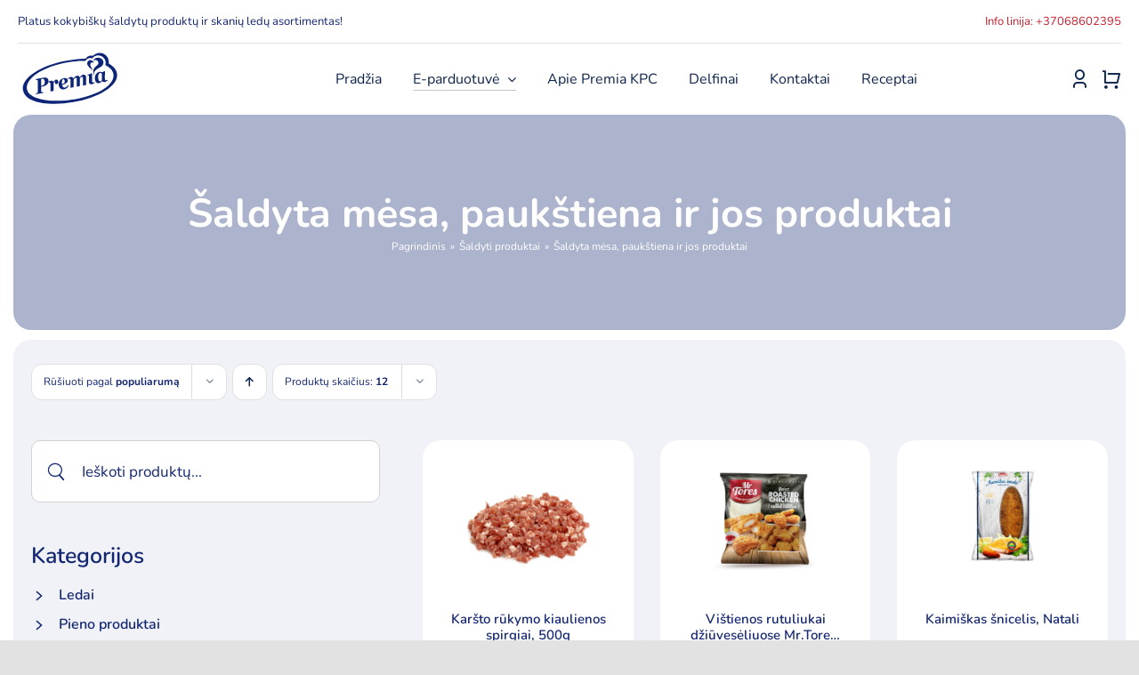

--- FILE ---
content_type: text/html; charset=UTF-8
request_url: https://www.premia.lt/produktai/saldyti-produktai/saldyta-mesa-paukstiena-ir-jos-produktai/?product_count=12&product_orderby=popularity
body_size: 28888
content:
<!DOCTYPE html>
<html class="avada-html-layout-wide avada-html-header-position-top avada-html-is-archive avada-is-100-percent-template" dir="ltr" lang="lt-LT" prefix="og: https://ogp.me/ns#" prefix="og: http://ogp.me/ns# fb: http://ogp.me/ns/fb#">
<head>
	<meta http-equiv="X-UA-Compatible" content="IE=edge" />
	<meta http-equiv="Content-Type" content="text/html; charset=utf-8"/>
	<meta name="viewport" content="width=device-width, initial-scale=1" />
	<title>Šaldyta mėsa, paukštiena ir jos produktai - Premia</title>
	<style>img:is([sizes="auto" i], [sizes^="auto," i]) { contain-intrinsic-size: 3000px 1500px }</style>
	
		<!-- All in One SEO 4.8.1.1 - aioseo.com -->
	<meta name="robots" content="max-image-preview:large" />
	<link rel="canonical" href="https://www.premia.lt/produktai/saldyti-produktai/saldyta-mesa-paukstiena-ir-jos-produktai/" />
	<meta name="generator" content="All in One SEO (AIOSEO) 4.8.1.1" />
		<script type="application/ld+json" class="aioseo-schema">
			{"@context":"https:\/\/schema.org","@graph":[{"@type":"BreadcrumbList","@id":"https:\/\/www.premia.lt\/produktai\/saldyti-produktai\/saldyta-mesa-paukstiena-ir-jos-produktai\/#breadcrumblist","itemListElement":[{"@type":"ListItem","@id":"https:\/\/www.premia.lt\/#listItem","position":1,"name":"Home","item":"https:\/\/www.premia.lt\/","nextItem":{"@type":"ListItem","@id":"https:\/\/www.premia.lt\/produktai\/saldyti-produktai\/#listItem","name":"\u0160aldyti produktai"}},{"@type":"ListItem","@id":"https:\/\/www.premia.lt\/produktai\/saldyti-produktai\/#listItem","position":2,"name":"\u0160aldyti produktai","item":"https:\/\/www.premia.lt\/produktai\/saldyti-produktai\/","nextItem":{"@type":"ListItem","@id":"https:\/\/www.premia.lt\/produktai\/saldyti-produktai\/saldyta-mesa-paukstiena-ir-jos-produktai\/#listItem","name":"\u0160aldyta m\u0117sa, pauk\u0161tiena ir jos produktai"},"previousItem":{"@type":"ListItem","@id":"https:\/\/www.premia.lt\/#listItem","name":"Home"}},{"@type":"ListItem","@id":"https:\/\/www.premia.lt\/produktai\/saldyti-produktai\/saldyta-mesa-paukstiena-ir-jos-produktai\/#listItem","position":3,"name":"\u0160aldyta m\u0117sa, pauk\u0161tiena ir jos produktai","previousItem":{"@type":"ListItem","@id":"https:\/\/www.premia.lt\/produktai\/saldyti-produktai\/#listItem","name":"\u0160aldyti produktai"}}]},{"@type":"CollectionPage","@id":"https:\/\/www.premia.lt\/produktai\/saldyti-produktai\/saldyta-mesa-paukstiena-ir-jos-produktai\/#collectionpage","url":"https:\/\/www.premia.lt\/produktai\/saldyti-produktai\/saldyta-mesa-paukstiena-ir-jos-produktai\/","name":"\u0160aldyta m\u0117sa, pauk\u0161tiena ir jos produktai - Premia","inLanguage":"lt-LT","isPartOf":{"@id":"https:\/\/www.premia.lt\/#website"},"breadcrumb":{"@id":"https:\/\/www.premia.lt\/produktai\/saldyti-produktai\/saldyta-mesa-paukstiena-ir-jos-produktai\/#breadcrumblist"}},{"@type":"Organization","@id":"https:\/\/www.premia.lt\/#organization","name":"Premia","description":"\u0160aldyti maisto produktai ir ledai","url":"https:\/\/www.premia.lt\/"},{"@type":"WebSite","@id":"https:\/\/www.premia.lt\/#website","url":"https:\/\/www.premia.lt\/","name":"Premia","description":"\u0160aldyti maisto produktai ir ledai","inLanguage":"lt-LT","publisher":{"@id":"https:\/\/www.premia.lt\/#organization"}}]}
		</script>
		<!-- All in One SEO -->


<!-- Google Tag Manager for WordPress by gtm4wp.com -->
<script data-cfasync="false" data-pagespeed-no-defer>
	var gtm4wp_datalayer_name = "dataLayer";
	var dataLayer = dataLayer || [];
	const gtm4wp_use_sku_instead = false;
	const gtm4wp_currency = 'EUR';
	const gtm4wp_product_per_impression = 10;
	const gtm4wp_clear_ecommerce = false;
	const gtm4wp_datalayer_max_timeout = 2000;
</script>
<!-- End Google Tag Manager for WordPress by gtm4wp.com --><link rel='dns-prefetch' href='//js.hs-scripts.com' />
<link rel='dns-prefetch' href='//omnisnippet1.com' />
<link rel='dns-prefetch' href='//capi-automation.s3.us-east-2.amazonaws.com' />
<link rel="alternate" type="application/rss+xml" title="Premia &raquo; Įrašų RSS srautas" href="https://www.premia.lt/feed/" />
<link rel="alternate" type="application/rss+xml" title="Premia &raquo; Komentarų RSS srautas" href="https://www.premia.lt/comments/feed/" />
					<link rel="shortcut icon" href="https://www.premia.lt/wp-content/uploads/2022/09/favicon-64.png" type="image/x-icon" />
		
					<!-- Apple Touch Icon -->
			<link rel="apple-touch-icon" sizes="180x180" href="https://www.premia.lt/wp-content/uploads/2022/09/favicon-180.png">
		
					<!-- Android Icon -->
			<link rel="icon" sizes="192x192" href="https://www.premia.lt/wp-content/uploads/2022/09/favicon-192.png">
		
					<!-- MS Edge Icon -->
			<meta name="msapplication-TileImage" content="https://www.premia.lt/wp-content/uploads/2022/09/favicon-270.png">
				<link rel="alternate" type="application/rss+xml" title="Premia &raquo; Šaldyta mėsa, paukštiena ir jos produktai Kategorija srautas" href="https://www.premia.lt/produktai/saldyti-produktai/saldyta-mesa-paukstiena-ir-jos-produktai/feed/" />
<link rel='stylesheet' id='omnisend-woocommerce-checkout-block-checkout-newsletter-subscription-block-css' href='https://www.premia.lt/wp-content/plugins/omnisend-connect/includes/blocks/build/omnisend-checkout-block.css?ver=0.1.1' type='text/css' media='all' />
<style id='dominant-color-styles-inline-css' type='text/css'>
img[data-dominant-color]:not(.has-transparency) { background-color: var(--dominant-color); }
</style>
<link rel='stylesheet' id='spell-style-css' href='https://www.premia.lt/wp-content/plugins/spell-woocommerce/assets/css/spell.css?ver=6.8.3' type='text/css' media='all' />
<style id='plvt-view-transitions-inline-css' type='text/css'>
@view-transition { navigation: auto; }
@media (prefers-reduced-motion: no-preference) {::view-transition-group(*) { animation-duration: 0.3s; }}
</style>
<style id='woocommerce-inline-inline-css' type='text/css'>
.woocommerce form .form-row .required { visibility: visible; }
</style>
<link rel='stylesheet' id='brands-styles-css' href='https://www.premia.lt/wp-content/plugins/woocommerce/assets/css/brands.css?ver=9.8.6' type='text/css' media='all' />
<link rel='stylesheet' id='child-template-css-css' href='https://www.premia.lt/wp-content/themes/Avada-Child-Theme/css/template.css?ver=1.01' type='text/css' media='all' />
<link rel='stylesheet' id='child-override-css-css' href='https://www.premia.lt/wp-content/themes/Avada-Child-Theme/css/override.css?ver=1.01' type='text/css' media='all' />
<link rel='stylesheet' id='pwb-styles-frontend-css' href='https://www.premia.lt/wp-content/plugins/perfect-woocommerce-brands/build/frontend/css/style.css?ver=3.5.4' type='text/css' media='all' />
<link rel='stylesheet' id='child-style-css' href='https://www.premia.lt/wp-content/themes/Avada-Child-Theme/style.css?ver=2.0' type='text/css' media='all' />
<link rel='stylesheet' id='fusion-dynamic-css-css' href='https://www.premia.lt/wp-content/uploads/fusion-styles/06fb29f39df3c1465bad006dc6525968.min.css?ver=3.11.4' type='text/css' media='all' />
<script type="text/template" id="tmpl-variation-template">
	<div class="woocommerce-variation-description">{{{ data.variation.variation_description }}}</div>
	<div class="woocommerce-variation-price">{{{ data.variation.price_html }}}</div>
	<div class="woocommerce-variation-availability">{{{ data.variation.availability_html }}}</div>
</script>
<script type="text/template" id="tmpl-unavailable-variation-template">
	<p role="alert">Deja, šis produktas neprieinamas. Pasirinkite kitokią kombinaciją.</p>
</script>
<script type="text/javascript" src="https://www.premia.lt/wp-includes/js/jquery/jquery.min.js?ver=3.7.1" id="jquery-core-js"></script>
<script type="text/javascript" id="plvt-view-transitions-js-after">
/* <![CDATA[ */
window.plvtInitViewTransitions=n=>{if(!window.navigation||!("CSSViewTransitionRule"in window))return void window.console.warn("View transitions not loaded as the browser is lacking support.");const t=(t,o,i)=>{const e=n.animations||{};return[...e[t].useGlobalTransitionNames?Object.entries(n.globalTransitionNames||{}).map((([n,t])=>[o.querySelector(n),t])):[],...e[t].usePostTransitionNames&&i?Object.entries(n.postTransitionNames||{}).map((([n,t])=>[i.querySelector(n),t])):[]]},o=async(n,t)=>{for(const[t,o]of n)t&&(t.style.viewTransitionName=o);await t;for(const[t]of n)t&&(t.style.viewTransitionName="")},i=()=>n.postSelector?document.querySelector(n.postSelector):null,e=t=>{if(!n.postSelector)return null;const o=(i=n.postSelector,e='a[href="'+t+'"]',i.split(",").map((n=>n.trim()+" "+e)).join(","));var i,e;const s=document.querySelector(o);return s?s.closest(n.postSelector):null};window.addEventListener("pageswap",(n=>{if(n.viewTransition){const s="default";let a;n.viewTransition.types.add(s),document.body.classList.contains("single")?a=t(s,document.body,i()):(document.body.classList.contains("home")||document.body.classList.contains("archive"))&&(a=t(s,document.body,e(n.activation.entry.url))),a&&o(a,n.viewTransition.finished)}})),window.addEventListener("pagereveal",(n=>{if(n.viewTransition){const s="default";let a;n.viewTransition.types.add(s),document.body.classList.contains("single")?a=t(s,document.body,i()):(document.body.classList.contains("home")||document.body.classList.contains("archive"))&&(a=t(s,document.body,window.navigation.activation.from?e(window.navigation.activation.from.url):null)),a&&o(a,n.viewTransition.ready)}}))};
plvtInitViewTransitions( {"postSelector":".wp-block-post.post, article.post, body.single main","globalTransitionNames":{"header":"header","main":"main"},"postTransitionNames":{".wp-block-post-title, .entry-title":"post-title",".wp-post-image":"post-thumbnail",".wp-block-post-content, .entry-content":"post-content"},"animations":{"default":{"useGlobalTransitionNames":true,"usePostTransitionNames":true}}} )
/* ]]> */
</script>
<script type="text/javascript" src="https://www.premia.lt/wp-content/plugins/woocommerce/assets/js/jquery-blockui/jquery.blockUI.min.js?ver=2.7.0-wc.9.8.6" id="jquery-blockui-js" defer="defer" data-wp-strategy="defer"></script>
<script type="text/javascript" id="wc-add-to-cart-js-extra">
/* <![CDATA[ */
var wc_add_to_cart_params = {"ajax_url":"\/wp-admin\/admin-ajax.php","wc_ajax_url":"\/?wc-ajax=%%endpoint%%","i18n_view_cart":"Krep\u0161elis","cart_url":"https:\/\/www.premia.lt\/krepselis\/","is_cart":"","cart_redirect_after_add":"no"};
/* ]]> */
</script>
<script type="text/javascript" src="https://www.premia.lt/wp-content/plugins/woocommerce/assets/js/frontend/add-to-cart.min.js?ver=9.8.6" id="wc-add-to-cart-js" defer="defer" data-wp-strategy="defer"></script>
<script type="text/javascript" src="https://www.premia.lt/wp-content/plugins/woocommerce/assets/js/js-cookie/js.cookie.min.js?ver=2.1.4-wc.9.8.6" id="js-cookie-js" defer="defer" data-wp-strategy="defer"></script>
<script type="text/javascript" id="woocommerce-js-extra">
/* <![CDATA[ */
var woocommerce_params = {"ajax_url":"\/wp-admin\/admin-ajax.php","wc_ajax_url":"\/?wc-ajax=%%endpoint%%","i18n_password_show":"Rodyti slapta\u017eod\u012f","i18n_password_hide":"Sl\u0117pti slapta\u017eod\u012f"};
/* ]]> */
</script>
<script type="text/javascript" src="https://www.premia.lt/wp-content/plugins/woocommerce/assets/js/frontend/woocommerce.min.js?ver=9.8.6" id="woocommerce-js" defer="defer" data-wp-strategy="defer"></script>
<script type="text/javascript" src="https://www.premia.lt/wp-includes/js/underscore.min.js?ver=1.13.7" id="underscore-js"></script>
<script type="text/javascript" id="wp-util-js-extra">
/* <![CDATA[ */
var _wpUtilSettings = {"ajax":{"url":"\/wp-admin\/admin-ajax.php"}};
/* ]]> */
</script>
<script type="text/javascript" src="https://www.premia.lt/wp-includes/js/wp-util.min.js?ver=6.8.3" id="wp-util-js"></script>
<script type="text/javascript" id="wc-add-to-cart-variation-js-extra">
/* <![CDATA[ */
var wc_add_to_cart_variation_params = {"wc_ajax_url":"\/?wc-ajax=%%endpoint%%","i18n_no_matching_variations_text":"Deja, J\u016bs\u0173 u\u017eklausos neatitiko jokie produktai. Pasirinkite kitoki\u0105 kombinacij\u0105.","i18n_make_a_selection_text":"Pasirinkite produkto savybes prie\u0161 prid\u0117dami \u0161\u012f produkt\u0105 \u012f savo krep\u0161el\u012f.","i18n_unavailable_text":"Deja, \u0161is produktas neprieinamas. Pasirinkite kitoki\u0105 kombinacij\u0105.","i18n_reset_alert_text":"Your selection has been reset. Please select some product options before adding this product to your cart."};
/* ]]> */
</script>
<script type="text/javascript" src="https://www.premia.lt/wp-content/plugins/woocommerce/assets/js/frontend/add-to-cart-variation.min.js?ver=9.8.6" id="wc-add-to-cart-variation-js" defer="defer" data-wp-strategy="defer"></script>
<link rel="https://api.w.org/" href="https://www.premia.lt/wp-json/" /><link rel="alternate" title="JSON" type="application/json" href="https://www.premia.lt/wp-json/wp/v2/product_cat/840" /><link rel="EditURI" type="application/rsd+xml" title="RSD" href="https://www.premia.lt/xmlrpc.php?rsd" />
<meta name="generator" content="MYOB"><meta name="generator" content="auto-sizes 1.7.0">
<meta name="generator" content="dominant-color-images 1.2.0">
				<meta name="omnisend-site-verification" content="6319e74e88ec021139431a4f"/>
				<meta name="generator" content="performance-lab 4.0.0; plugins: auto-sizes, dominant-color-images, embed-optimizer, image-prioritizer, nocache-bfcache, speculation-rules, view-transitions, webp-uploads">
<meta name="generator" content="view-transitions 1.1.1">
<meta name="generator" content="webp-uploads 2.6.0">

<!-- Google Tag Manager for WordPress by gtm4wp.com -->
<!-- GTM Container placement set to automatic -->
<script data-cfasync="false" data-pagespeed-no-defer type="text/javascript">
	var dataLayer_content = {"pagePostType":"product","pagePostType2":"tax-product","pageCategory":[]};
	dataLayer.push( dataLayer_content );
</script>
<script data-cfasync="false" data-pagespeed-no-defer type="text/javascript">
(function(w,d,s,l,i){w[l]=w[l]||[];w[l].push({'gtm.start':
new Date().getTime(),event:'gtm.js'});var f=d.getElementsByTagName(s)[0],
j=d.createElement(s),dl=l!='dataLayer'?'&l='+l:'';j.async=true;j.src=
'//www.googletagmanager.com/gtm.js?id='+i+dl;f.parentNode.insertBefore(j,f);
})(window,document,'script','dataLayer','GTM-PK32PMR');
</script>
<!-- End Google Tag Manager for WordPress by gtm4wp.com --><link rel="preload" href="https://www.premia.lt/wp-content/uploads/fusion-gfonts/XRXV3I6Li01BKofINeaB.woff2" as="font" type="font/woff2" crossorigin><link rel="preload" href="https://www.premia.lt/wp-content/uploads/fusion-gfonts/XRXV3I6Li01BKofINeaB.woff2" as="font" type="font/woff2" crossorigin><link rel="preload" href="https://www.premia.lt/wp-content/uploads/fusion-gfonts/XRXV3I6Li01BKofINeaB.woff2" as="font" type="font/woff2" crossorigin><link rel="preload" href="https://www.premia.lt/wp-content/uploads/fusion-gfonts/XRXV3I6Li01BKofINeaB.woff2" as="font" type="font/woff2" crossorigin><meta name="generator" content="speculation-rules 1.6.0">
<style type="text/css" id="css-fb-visibility">@media screen and (max-width: 991px){.fusion-no-small-visibility{display:none !important;}body .sm-text-align-center{text-align:center !important;}body .sm-text-align-left{text-align:left !important;}body .sm-text-align-right{text-align:right !important;}body .sm-flex-align-center{justify-content:center !important;}body .sm-flex-align-flex-start{justify-content:flex-start !important;}body .sm-flex-align-flex-end{justify-content:flex-end !important;}body .sm-mx-auto{margin-left:auto !important;margin-right:auto !important;}body .sm-ml-auto{margin-left:auto !important;}body .sm-mr-auto{margin-right:auto !important;}body .fusion-absolute-position-small{position:absolute;top:auto;width:100%;}.awb-sticky.awb-sticky-small{ position: sticky; top: var(--awb-sticky-offset,0); }}@media screen and (min-width: 992px) and (max-width: 1200px){.fusion-no-medium-visibility{display:none !important;}body .md-text-align-center{text-align:center !important;}body .md-text-align-left{text-align:left !important;}body .md-text-align-right{text-align:right !important;}body .md-flex-align-center{justify-content:center !important;}body .md-flex-align-flex-start{justify-content:flex-start !important;}body .md-flex-align-flex-end{justify-content:flex-end !important;}body .md-mx-auto{margin-left:auto !important;margin-right:auto !important;}body .md-ml-auto{margin-left:auto !important;}body .md-mr-auto{margin-right:auto !important;}body .fusion-absolute-position-medium{position:absolute;top:auto;width:100%;}.awb-sticky.awb-sticky-medium{ position: sticky; top: var(--awb-sticky-offset,0); }}@media screen and (min-width: 1201px){.fusion-no-large-visibility{display:none !important;}body .lg-text-align-center{text-align:center !important;}body .lg-text-align-left{text-align:left !important;}body .lg-text-align-right{text-align:right !important;}body .lg-flex-align-center{justify-content:center !important;}body .lg-flex-align-flex-start{justify-content:flex-start !important;}body .lg-flex-align-flex-end{justify-content:flex-end !important;}body .lg-mx-auto{margin-left:auto !important;margin-right:auto !important;}body .lg-ml-auto{margin-left:auto !important;}body .lg-mr-auto{margin-right:auto !important;}body .fusion-absolute-position-large{position:absolute;top:auto;width:100%;}.awb-sticky.awb-sticky-large{ position: sticky; top: var(--awb-sticky-offset,0); }}</style>	<noscript><style>.woocommerce-product-gallery{ opacity: 1 !important; }</style></noscript>
	
<!-- Meta Pixel Code -->
<script type='text/javascript'>
!function(f,b,e,v,n,t,s){if(f.fbq)return;n=f.fbq=function(){n.callMethod?
n.callMethod.apply(n,arguments):n.queue.push(arguments)};if(!f._fbq)f._fbq=n;
n.push=n;n.loaded=!0;n.version='2.0';n.queue=[];t=b.createElement(e);t.async=!0;
t.src=v;s=b.getElementsByTagName(e)[0];s.parentNode.insertBefore(t,s)}(window,
document,'script','https://connect.facebook.net/en_US/fbevents.js');
</script>
<!-- End Meta Pixel Code -->
<script type='text/javascript'>var url = window.location.origin + '?ob=open-bridge';
            fbq('set', 'openbridge', '1355219588590827', url);
fbq('init', '1355219588590827', {}, {
    "agent": "wordpress-6.8.3-4.1.5"
})</script><script type='text/javascript'>
    fbq('track', 'PageView', []);
  </script><meta name="generator" content="optimization-detective 1.0.0-beta3">
			<script  type="text/javascript">
				!function(f,b,e,v,n,t,s){if(f.fbq)return;n=f.fbq=function(){n.callMethod?
					n.callMethod.apply(n,arguments):n.queue.push(arguments)};if(!f._fbq)f._fbq=n;
					n.push=n;n.loaded=!0;n.version='2.0';n.queue=[];t=b.createElement(e);t.async=!0;
					t.src=v;s=b.getElementsByTagName(e)[0];s.parentNode.insertBefore(t,s)}(window,
					document,'script','https://connect.facebook.net/en_US/fbevents.js');
			</script>
			<!-- WooCommerce Facebook Integration Begin -->
			<script  type="text/javascript">

				fbq('init', '1355219588590827', {}, {
    "agent": "woocommerce_0-9.8.6-3.5.12"
});

				document.addEventListener( 'DOMContentLoaded', function() {
					// Insert placeholder for events injected when a product is added to the cart through AJAX.
					document.body.insertAdjacentHTML( 'beforeend', '<div class=\"wc-facebook-pixel-event-placeholder\"></div>' );
				}, false );

			</script>
			<!-- WooCommerce Facebook Integration End -->
			<meta name="generator" content="embed-optimizer 1.0.0-beta2">
   <script type="module" src="https://klix.blob.core.windows.net/public/pay-later-widget/build/klix-pay-later-widget.esm.js"></script>
   <script nomodule="" src="https://klix.blob.core.windows.net/public/pay-later-widget/build/klix-pay-later-widget.js"></script>
    <meta name="generator" content="image-prioritizer 1.0.0-beta2">
		<style type="text/css" id="wp-custom-css">
			.payment_box.payment_method_spell {
display:none !important
}		</style>
				<script type="text/javascript">
			var doc = document.documentElement;
			doc.setAttribute( 'data-useragent', navigator.userAgent );
		</script>
		
	
	
	<!-- Google Tag Manager -->
<script>(function(w,d,s,l,i){w[l]=w[l]||[];w[l].push({'gtm.start':
new Date().getTime(),event:'gtm.js'});var f=d.getElementsByTagName(s)[0],
j=d.createElement(s),dl=l!='dataLayer'?'&l='+l:'';j.async=true;j.src=
'https://www.googletagmanager.com/gtm.js?id='+i+dl;f.parentNode.insertBefore(j,f);
})(window,document,'script','dataLayer','GTM-PK32PMR');</script>
<!-- End Google Tag Manager -->
	<!-- Ecommerce Google tag (gtag.js) -->
	<script async src="https://www.googletagmanager.com/gtag/js?id=G-YCBK0D2GXB"></script>
	<script>
	  window.dataLayer = window.dataLayer || [];
	  function gtag(){dataLayer.push(arguments);}
	  gtag('js', new Date());

	  gtag('config', 'G-YCBK0D2GXB');
	</script>
	<!-- End Ecommerce Google tag (gtag.js) -->

	
	<!-- Google tag New (gtag.js) -->
	<script async src="https://www.googletagmanager.com/gtag/js?id=G-T621L8WY9H"></script>
	<script>
	  window.dataLayer = window.dataLayer || [];
	  function gtag(){dataLayer.push(arguments);}
	  gtag('js', new Date());

	  gtag('config', 'G-T621L8WY9H');
	</script>
	<!-- Google tag (gtag.js) -->
	
	<!-- Hotjar Tracking Code for my site -->
	<script>
		(function(h,o,t,j,a,r){
			h.hj=h.hj||function(){(h.hj.q=h.hj.q||[]).push(arguments)};
			h._hjSettings={hjid:3153333,hjsv:6};
			a=o.getElementsByTagName('head')[0];
			r=o.createElement('script');r.async=1;
			r.src=t+h._hjSettings.hjid+j+h._hjSettings.hjsv;
			a.appendChild(r);
		})(window,document,'https://static.hotjar.com/c/hotjar-','.js?sv=');
	</script>
	
	<!-- Meta Pixel Code -->
	<script>
		!function(f,b,e,v,n,t,s)
		{if(f.fbq)return;n=f.fbq=function(){n.callMethod?
			n.callMethod.apply(n,arguments):n.queue.push(arguments)};
		 if(!f._fbq)f._fbq=n;n.push=n;n.loaded=!0;n.version='2.0';
		 n.queue=[];t=b.createElement(e);t.async=!0;
		 t.src=v;s=b.getElementsByTagName(e)[0];
		 s.parentNode.insertBefore(t,s)}(window, document,'script',
										 'https://connect.facebook.net/en_US/fbevents.js');
		fbq('init', '286919043574564');
		fbq('track', 'PageView');
	</script>
	<noscript>
		<img height="1" width="1" style="display:none" src="https://www.facebook.com/tr?id=286919043574564&ev=PageView&noscript=1"/>
	</noscript>
	<!-- End Meta Pixel Code --> 
	<style>
		/* woo min amount */
.cart-totals-notice {
    margin-top: 20px;
    font-size: 17px;
    border-top-left-radius: 3px;
    border-top-right-radius: 3px;
    border-bottom-right-radius: 3px;
    border-bottom-left-radius: 3px;
    border-color: rgba(0,0,0,0);
    background-color: var(--awb-color4);
    border: 1px solid grey;
    padding: 20px;
}

 .fusion-woo-checkout-billing-tb .woocommerce-billing-fields__field-wrapper > #shipping_country_field {
	 display: none;
}
 .fusion-woo-checkout-billing-tb .woocommerce-billing-fields__field-wrapper .select2-container { 
	 display: none;
}

.shipping_address .address-field#shipping_state_field .woocommerce-input-wrapper .select2-container {
	 display: none;
} 

.shipping_address .address-field#shipping_state_field .select-arrow {
	height: 5px !important;
    top: 17px !important;
    width: 20px !important;
    border: none !important;
    color: var(--awb-color8) !important;
    font-weight: 900 !important;
    font-size: 10px !important;
}

.woocommerce-checkout-payment button[type="submit"].disabled {
	cursor: default !important;
	background-color: var(--button_gradient_top_color_hover) !important;
}

 .fusion-woo-checkout-billing-tb .woocommerce-billing-fields__field-wrapper label:not(#billing_country_field label) { 
	 margin-bottom: 10px;
	 display: block
}
 
.fusion-woo-checkout-billing-tb .woocommerce-billing-fields__field-wrapper #billing_country_field label {
	 margin-bottom: 0 !important;
	 display: inline-block !important;
}


 .fusion-woo-checkout-billing-tb .woocommerce-billing-fields__field-wrapper select { 
	 padding-left: 15px;
	 padding-right: 15px;
}

.fusion-woo-checkout-billing-tb .woocommerce-billing-fields__field-wrapper .woocommerce-input-wrapper:not(#billing_country_field .woocommerce-input-wrapper) {
	display: block;
}

.fusion-woo-checkout-billing-tb .woocommerce-billing-fields__field-wrapper #billing_country_field .woocommerce-input-wrapper {
	display: inline-block !important;
}


.fusion-woo-checkout-billing-tb .woocommerce-billing-fields__field-wrapper .woocommerce-input-wrapper select {
	width: 100%;
}

 
#omnisend-forms-container [aria-label="promotional-form"] > div > a {
	display: none !important;
}

/* .ingredients,  */
.single-product .fusion-builder-column-5 .fusion-accordian .panel-group > .fusion-panel:last-child {
	display: none;
}

.woocommerce-cart #direct-payment-wrapper {
	display: none;
}
.fusion-menu-cart-checkout .fusion-menu-cart-checkout-link {
	display: none !important;
}

#customer_login .woocommerce-privacy-policy-text a {
	text-decoration: underline !important;
}


/* Popup */

#premia-modal {
	position: fixed;
	width: 0;
	height: 0;
	top: 0;
	left: 0;
	visibility: hidden;
	overflow: hidden;
	opacity: 0;
	transition: opacity 300ms linear;
}

#premia-modal .modal-inner {
	width: 700px;
	max-width: 90%;
	margin: 50vh auto auto auto;
	transition: all 300ms linear;
	transform: translateY(-55%); /* W3C */
	-webkit-transform: translateY(-55%); /* Safari & Chrome */
	-moz-transform: translateY(-55%); /* Firefox */
	-ms-transform: translateY(-55%); /* Internet Explorer */
	-o-transform: translateY(-55%); /* Opera */ 
	position: relative;
	display: -webkit-box;
	display: -moz-box;
	display: -ms-flexbox;
	display: -webkit-flex;
	display: flex;
	-webkit-box-orient: vertical;
	-moz-box-orient: vertical;
	-webkit-box-direction: vertical;
	-moz-box-direction: vertical;
	-webkit-flex-direction: column;
	-ms-flex-direction: column;
	flex-direction: column;
	-webkit-justify-content: center;
	justify-content: center;
}

#premia-modal .modal-inner .close-el { 
	position: absolute;
	top: -40px;
	right: 0;
	color: #fff;
	cursor: pointer;
	z-index: 9999;
	font-size: 18px;
	font-weight: 700;
}


#premia-modal .modal-inner .popup-item {
	background-color: #fff;
	padding: 30px 35px;
	text-align: center; 
	font-weight: 700;
	font-size: 18px;
	box-shadow: 1px 1px 10px 5px rgba(0,0,0,.1);
} 

#premia-modal .modal-inner .popup-item .popup-header {
	margin: auto auto 30px auto; 
	text-align: center;
}
#premia-modal .modal-inner .popup-item p {
	text-align: center;
	color: var(--awb-color8);
}

#premia-modal.active {
	width: 100%;
	height: 100vh; 
	visibility: visible;
	opacity: 1;
	background-color: rgba(0, 0, 0, .3);
}

#premia-modal.active .modal-inner { 
	transform: translateY(-50%); /* W3C */
	-webkit-transform: translateY(-50%); /* Safari & Chrome */
	-moz-transform: translateY(-50%); /* Firefox */
	-ms-transform: translateY(-50%); /* Internet Explorer */
	-o-transform: translateY(-50%); /* Opera */
} 

.fusion-woo-checkout-shipping-tb .woocommerce-shipping-fields .shipping_address .address-field .woocommerce-input-wrapper #shipping_city.shipping-error,
.fusion-woo-checkout-billing-tb .woocommerce-billing-fields #billing_city_field select[name="billing_city"].shipping-error {
	color: #e0284f!important;
    border-color: #e0284f!important;
    box-shadow: 0 0 1.5px 1px rgba(224,40,79,.65)!important;
}

.fusion-woo-checkout-shipping-tb .woocommerce-shipping-fields .shipping_address .address-field .woocommerce-input-wrapper #shipping_city.shipping-error option ,
.fusion-woo-checkout-billing-tb .woocommerce-billing-fields #billing_city_field select[name="billing_city"].shipping-error option {
	color: var(--form_text_color);!important;
}

@media (min-width: 768px) {
	#premia-modal .modal-inner .close-el { 
		top: -60px;
		right: -50px;
	}
}
/******** Checkout *********/
.user-type  {
    margin-bottom: 20px;
}

.user-type fieldset {
   	display: -webkit-box;
	display: -moz-box;
	display: -ms-flexbox;
	display: -webkit-flex;
	display: flex;
}

.user-type fieldset .regular {
    margin-right: 20px;
}

.user-type fieldset label {
    display: -webkit-box;
	display: -moz-box;
	display: -ms-flexbox;
	display: -webkit-flex;
	display: flex;
}

.user-type fieldset label input {
    margin-top: 0;
    margin-right: 10px;
}

.woocommerce-account-fields { 
    margin-top: 30px;
}

.woocommerce-account-fields p { 
    margin-bottom: 0;
}

.woocommerce-shipping-fields .shipping_address {
    margin-top: 20px;
}

#ship-to-different-address #ship-to-different-address-checkbox {
    display: inline-block;
}

#ship-to-different-address span {
    padding-left: 0;
}

#ship-to-different-address span::before,
#ship-to-different-address span::after{ 
    display: none;
}
.woocommerce-billing-fields__field-wrapper .optional ,
.woocommerce-shipping-fields__field-wrapper .optional  {
    display: none;
}
.woocommerce-billing-fields__field-wrapper .company-code,
.woocommerce-billing-fields__field-wrapper .company-pvm-code,
.woocommerce-shipping-fields__field-wrapper .company-code,
.woocommerce-shipping-fields__field-wrapper .company-pvm-code {
    width: 48%;
    float: left;
}

.woocommerce-billing-fields__field-wrapper .company-pvm-code,
.woocommerce-shipping-fields__field-wrapper .company-pvm-code  {
    margin-left: 4%;
}

.woocommerce-billing-fields__field-wrapper .form-row.hidden ,
.woocommerce-shipping-fields__field-wrapper .form-row.hidden {
    visibily: hidden;
    height: 0;
    overflow: hidden;
}
	</style>
<link data-od-added-tag rel="preload" fetchpriority="high" as="image" href="https://www.premia.lt/wp-content/uploads/2022/09/67_spirgai2-min-1.png" imagesrcset="data:image/svg+xml,%3Csvg%20xmlns%3D%27http%3A%2F%2Fwww.w3.org%2F2000%2Fsvg%27%20width%3D%27800%27%20height%3D%27800%27%20viewBox%3D%270%200%20800%20800%27%3E%3Crect%20width%3D%27800%27%20height%3D%27800%27%20fill-opacity%3D%220%22%2F%3E%3C%2Fsvg%3E" imagesizes="(width &lt;= 480px) 153px" media="screen and (width &lt;= 480px)">
</head>

<body class="archive tax-product_cat term-saldyta-mesa-paukstiena-ir-jos-produktai term-840 wp-theme-Avada wp-child-theme-Avada-Child-Theme theme-Avada woocommerce woocommerce-page woocommerce-no-js fusion-image-hovers fusion-pagination-sizing fusion-button_type-flat fusion-button_span-no fusion-button_gradient-linear avada-image-rollover-circle-yes avada-image-rollover-no fusion-body ltr fusion-sticky-header no-tablet-sticky-header no-mobile-sticky-header no-mobile-slidingbar no-desktop-totop no-mobile-totop fusion-disable-outline fusion-sub-menu-fade mobile-logo-pos-left layout-wide-mode avada-has-boxed-modal-shadow- layout-scroll-offset-full avada-has-zero-margin-offset-top fusion-top-header menu-text-align-center fusion-woo-product-design-classic fusion-woo-shop-page-columns-4 fusion-woo-related-columns-4 fusion-woo-archive-page-columns-3 fusion-woocommerce-equal-heights avada-has-woo-gallery-disabled woo-sale-badge-circle woo-outofstock-badge-rectangle mobile-menu-design-classic fusion-show-pagination-text fusion-header-layout-v3 avada-responsive avada-footer-fx-none avada-menu-highlight-style-bar fusion-search-form-clean fusion-main-menu-search-overlay fusion-avatar-circle avada-dropdown-styles avada-blog-layout-large avada-blog-archive-layout-large avada-header-shadow-no avada-menu-icon-position-left avada-has-megamenu-shadow avada-has-mobile-menu-search avada-has-main-nav-search-icon avada-has-titlebar-hide avada-header-border-color-full-transparent avada-has-transparent-timeline_color avada-has-pagination-width_height avada-flyout-menu-direction-fade avada-ec-views-v1" data-awb-post-id="14801">

	
		
	
<!-- GTM Container placement set to automatic -->
<!-- Google Tag Manager (noscript) -->
				<noscript><iframe src="https://www.googletagmanager.com/ns.html?id=GTM-PK32PMR" height="0" width="0" style="display:none;visibility:hidden" aria-hidden="true"></iframe></noscript>
<!-- End Google Tag Manager (noscript) -->
<!-- Meta Pixel Code -->
<noscript>
<img height="1" width="1" style="display:none" alt="fbpx"
src="https://www.facebook.com/tr?id=1355219588590827&ev=PageView&noscript=1" />
</noscript>
<!-- End Meta Pixel Code -->
	<a class="skip-link screen-reader-text" href="#content">Skip to content</a>

	<div id="boxed-wrapper">
		<div class="fusion-sides-frame"></div>
		<div id="wrapper" class="fusion-wrapper">
			<div id="home" style="position:relative;top:-1px;"></div>
							<div class="fusion-tb-header"><div class="fusion-fullwidth fullwidth-box fusion-builder-row-1 fusion-flex-container has-pattern-background has-mask-background nonhundred-percent-fullwidth non-hundred-percent-height-scrolling fusion-custom-z-index" style="--link_hover_color: #cc1d2b;--link_color: #cc1d2b;--awb-border-radius-top-left:0px;--awb-border-radius-top-right:0px;--awb-border-radius-bottom-right:0px;--awb-border-radius-bottom-left:0px;--awb-z-index:999;--awb-flex-wrap:wrap;" ><div class="fusion-builder-row fusion-row fusion-flex-align-items-center fusion-flex-justify-content-space-between fusion-flex-content-wrap" style="max-width:calc( 1375px + 0px );margin-left: calc(-0px / 2 );margin-right: calc(-0px / 2 );"><div class="fusion-layout-column fusion_builder_column fusion-builder-column-0 fusion-flex-column" style="--awb-padding-top:15px;--awb-padding-bottom:15px;--awb-bg-size:cover;--awb-width-large:auto;--awb-margin-top-large:0px;--awb-spacing-right-large:0px;--awb-margin-bottom-large:0px;--awb-spacing-left-large:0px;--awb-width-medium:auto;--awb-order-medium:0;--awb-spacing-right-medium:0px;--awb-spacing-left-medium:0px;--awb-width-small:auto;--awb-order-small:0;--awb-spacing-right-small:0px;--awb-spacing-left-small:0px;"><div class="fusion-column-wrapper fusion-column-has-shadow fusion-flex-justify-content-center fusion-content-layout-column"><div class="fusion-text fusion-text-1" style="--awb-font-size:13px;--awb-line-height:1.4em;"><p>Platus kokybiškų šaldytų produktų ir skanių ledų asortimentas!</p>
</div></div></div><div class="fusion-layout-column fusion_builder_column fusion-builder-column-1 fusion-flex-column" style="--awb-padding-top:15px;--awb-padding-bottom:15px;--awb-bg-size:cover;--awb-width-large:auto;--awb-margin-top-large:0px;--awb-spacing-right-large:0px;--awb-margin-bottom-large:0px;--awb-spacing-left-large:0px;--awb-width-medium:auto;--awb-order-medium:0;--awb-spacing-right-medium:0px;--awb-spacing-left-medium:0px;--awb-width-small:auto;--awb-order-small:0;--awb-spacing-right-small:0px;--awb-spacing-left-small:0px;" id="infoline"><div class="fusion-column-wrapper fusion-column-has-shadow fusion-flex-justify-content-center fusion-content-layout-column"><div class="fusion-text fusion-text-2 sm-text-align-center" style="--awb-font-size:13px;--awb-line-height:1.4em;--awb-text-color:#cc1d2b;"><p><a href="tel:+37068602395">Info linija: +37068602395</a></p>
</div></div></div><div class="fusion-layout-column fusion_builder_column fusion-builder-column-2 fusion_builder_column_1_1 1_1 fusion-flex-column" style="--awb-bg-size:cover;--awb-width-large:100%;--awb-margin-top-large:0px;--awb-spacing-right-large:0px;--awb-margin-bottom-large:0px;--awb-spacing-left-large:0px;--awb-width-medium:100%;--awb-order-medium:0;--awb-spacing-right-medium:0px;--awb-spacing-left-medium:0px;--awb-width-small:100%;--awb-order-small:2;--awb-spacing-right-small:0px;--awb-spacing-left-small:0px;"><div class="fusion-column-wrapper fusion-column-has-shadow fusion-flex-justify-content-flex-start fusion-content-layout-column"><div class="fusion-separator fusion-full-width-sep" style="align-self: center;margin-left: auto;margin-right: auto;width:100%;"><div class="fusion-separator-border sep-single sep-solid" style="--awb-height:20px;--awb-amount:20px;border-color:var(--awb-color3);border-top-width:1px;"></div></div></div></div></div></div><div class="fusion-fullwidth fullwidth-box fusion-builder-row-2 fusion-flex-container has-pattern-background has-mask-background sticky-header nonhundred-percent-fullwidth non-hundred-percent-height-scrolling fusion-sticky-container fusion-custom-z-index" style="--awb-border-radius-top-left:0px;--awb-border-radius-top-right:0px;--awb-border-radius-bottom-right:0px;--awb-border-radius-bottom-left:0px;--awb-z-index:9999;--awb-padding-top-small:0px;--awb-padding-bottom-small:0px;--awb-min-height:80px;--awb-background-color:var(--awb-color1);--awb-flex-wrap:wrap;" data-transition-offset="250" data-sticky-offset=".custom-notice-message" data-scroll-offset="0" data-sticky-small-visibility="1" data-sticky-medium-visibility="1" data-sticky-large-visibility="1" ><div class="fusion-builder-row fusion-row fusion-flex-align-items-center fusion-flex-content-wrap" style="max-width:1430px;margin-left: calc(-4% / 2 );margin-right: calc(-4% / 2 );"><div class="fusion-layout-column fusion_builder_column fusion-builder-column-3 fusion-flex-column" style="--awb-bg-size:cover;--awb-width-large:25%;--awb-margin-top-large:0px;--awb-spacing-right-large:7.68%;--awb-margin-bottom-large:0px;--awb-spacing-left-large:7.68%;--awb-width-medium:65%;--awb-order-medium:1;--awb-spacing-right-medium:2.9538461538462%;--awb-spacing-left-medium:2.9538461538462%;--awb-width-small:55%;--awb-order-small:1;--awb-spacing-right-small:3.4909090909091%;--awb-spacing-left-small:3.4909090909091%;"><div class="fusion-column-wrapper fusion-column-has-shadow fusion-flex-justify-content-center fusion-content-layout-column"><div class="fusion-image-element sm-text-align-left fusion-no-small-visibility" style="--awb-sticky-max-width:116px;--awb-max-width:116px;--awb-caption-title-font-family:var(--h2_typography-font-family);--awb-caption-title-font-weight:var(--h2_typography-font-weight);--awb-caption-title-font-style:var(--h2_typography-font-style);--awb-caption-title-size:var(--h2_typography-font-size);--awb-caption-title-transform:var(--h2_typography-text-transform);--awb-caption-title-line-height:var(--h2_typography-line-height);--awb-caption-title-letter-spacing:var(--h2_typography-letter-spacing);"><span class=" fusion-imageframe imageframe-none imageframe-1 hover-type-none"><a class="fusion-no-lightbox" href="https://www.premia.lt/" target="_self" aria-label="premia_logo_blue"><img data-od-removed-fetchpriority="high" data-od-xpath="/HTML/BODY/DIV[@id=&#039;boxed-wrapper&#039;]/*[2][self::DIV]/*[2][self::DIV]/*[2][self::DIV]/*[1][self::DIV]/*[1][self::DIV]/*[1][self::DIV]/*[1][self::DIV]/*[1][self::SPAN]/*[1][self::A]/*[1][self::IMG]"  decoding="async" width="373" height="208" src="https://premia.lt/wp-content/uploads/2021/02/premia_logo_blue.svg" alt class="img-responsive wp-image-8238 disable-lazyload"/></a></span></div><div class="fusion-image-element sm-text-align-left fusion-no-medium-visibility fusion-no-large-visibility" style="--awb-margin-top:5px;--awb-margin-bottom:5px;--awb-sticky-max-width:96px;--awb-max-width:96px;--awb-caption-title-font-family:var(--h2_typography-font-family);--awb-caption-title-font-weight:var(--h2_typography-font-weight);--awb-caption-title-font-style:var(--h2_typography-font-style);--awb-caption-title-size:var(--h2_typography-font-size);--awb-caption-title-transform:var(--h2_typography-text-transform);--awb-caption-title-line-height:var(--h2_typography-line-height);--awb-caption-title-letter-spacing:var(--h2_typography-letter-spacing);"><span class=" fusion-imageframe imageframe-none imageframe-2 hover-type-none"><a class="fusion-no-lightbox" href="https://www.premia.lt/" target="_self" aria-label="premia_logo_blue"><img data-od-xpath="/HTML/BODY/DIV[@id=&#039;boxed-wrapper&#039;]/*[2][self::DIV]/*[2][self::DIV]/*[2][self::DIV]/*[1][self::DIV]/*[1][self::DIV]/*[1][self::DIV]/*[2][self::DIV]/*[1][self::SPAN]/*[1][self::A]/*[1][self::IMG]" decoding="async" width="373" height="208" src="https://premia.lt/wp-content/uploads/2021/02/premia_logo_blue.svg" alt class="img-responsive wp-image-8238 disable-lazyload"/></a></span></div></div></div><div class="fusion-layout-column fusion_builder_column fusion-builder-column-4 fusion-flex-column" style="--awb-bg-size:cover;--awb-width-large:60%;--awb-margin-top-large:0px;--awb-spacing-right-large:3.2%;--awb-margin-bottom-large:0px;--awb-spacing-left-large:3.2%;--awb-width-medium:5%;--awb-order-medium:0;--awb-spacing-right-medium:38.4%;--awb-spacing-left-medium:38.4%;--awb-width-small:10%;--awb-order-small:0;--awb-spacing-right-small:19.2%;--awb-spacing-left-small:19.2%;"><div class="fusion-column-wrapper fusion-column-has-shadow fusion-flex-justify-content-center fusion-content-layout-column"><nav class="awb-menu awb-menu_row awb-menu_em-hover mobile-mode-collapse-to-button awb-menu_icons-left awb-menu_dc-yes mobile-trigger-fullwidth-off awb-menu_mobile-toggle awb-menu_indent-left mobile-size-full-absolute loading mega-menu-loading awb-menu_desktop awb-menu_dropdown awb-menu_expand-right awb-menu_transition-opacity" style="--awb-transition-time:500;--awb-text-transform:none;--awb-gap:35px;--awb-align-items:center;--awb-justify-content:center;--awb-border-bottom:1px;--awb-color:var(--awb-color8);--awb-active-color:var(--awb-color8);--awb-active-border-bottom:1px;--awb-active-border-color:hsla(var(--awb-color8-h),var(--awb-color8-s),var(--awb-color8-l),calc( var(--awb-color8-a) - 75% ));--awb-submenu-sep-color:rgba(0,0,0,0);--awb-submenu-active-bg:var(--awb-color8);--awb-submenu-active-color:var(--awb-color1);--awb-submenu-space:25px;--awb-submenu-font-size:15px;--awb-submenu-text-transform:none;--awb-icons-hover-color:var(--awb-color8);--awb-main-justify-content:flex-start;--awb-mobile-nav-items-height:55;--awb-mobile-active-bg:var(--awb-color8);--awb-mobile-active-color:var(--awb-color1);--awb-mobile-trigger-font-size:28px;--awb-trigger-padding-top:0px;--awb-trigger-padding-right:0px;--awb-trigger-padding-bottom:0px;--awb-trigger-padding-left:0px;--awb-mobile-trigger-color:var(--awb-color8);--awb-mobile-nav-trigger-bottom-margin:20px;--awb-mobile-sep-color:var(--awb-color1);--awb-mobile-justify:flex-start;--awb-mobile-caret-left:auto;--awb-mobile-caret-right:0;--awb-box-shadow:0px 3px 10px 0px hsla(var(--awb-color3-h),var(--awb-color3-s),calc( var(--awb-color3-l) - 89% ),calc( var(--awb-color3-a) - 97% ));;--awb-fusion-font-family-typography:inherit;--awb-fusion-font-style-typography:normal;--awb-fusion-font-weight-typography:400;--awb-fusion-font-family-submenu-typography:inherit;--awb-fusion-font-style-submenu-typography:normal;--awb-fusion-font-weight-submenu-typography:400;--awb-fusion-font-family-mobile-typography:inherit;--awb-fusion-font-style-mobile-typography:normal;--awb-fusion-font-weight-mobile-typography:400;" aria-label="Premia menu" data-breakpoint="1200" data-count="0" data-transition-type="center" data-transition-time="500" data-expand="right"><button type="button" class="awb-menu__m-toggle awb-menu__m-toggle_no-text" aria-expanded="false" aria-controls="menu-premia-menu"><span class="awb-menu__m-toggle-inner"><span class="collapsed-nav-text"><span class="screen-reader-text">Toggle Navigation</span></span><span class="awb-menu__m-collapse-icon awb-menu__m-collapse-icon_no-text"><span class="awb-menu__m-collapse-icon-open awb-menu__m-collapse-icon-open_no-text retail-menu"></span><span class="awb-menu__m-collapse-icon-close awb-menu__m-collapse-icon-close_no-text retail-close"></span></span></span></button><ul id="menu-premia-menu" class="fusion-menu awb-menu__main-ul awb-menu__main-ul_row"><li  id="menu-item-4752"  class="menu-item menu-item-type-post_type menu-item-object-page menu-item-home menu-item-4752 awb-menu__li awb-menu__main-li awb-menu__main-li_regular"  data-item-id="4752"><span class="awb-menu__main-background-default awb-menu__main-background-default_center"></span><span class="awb-menu__main-background-active awb-menu__main-background-active_center"></span><a  href="https://www.premia.lt/" class="awb-menu__main-a awb-menu__main-a_regular"><span class="menu-text">Pradžia</span></a></li><li  id="menu-item-4756"  class="menu-item menu-item-type-post_type menu-item-object-page current-menu-ancestor current_page_ancestor menu-item-has-children menu-item-4756 awb-menu__li awb-menu__main-li awb-menu__main-li_regular"  data-item-id="4756"><span class="awb-menu__main-background-default awb-menu__main-background-default_center"></span><span class="awb-menu__main-background-active awb-menu__main-background-active_center"></span><a  href="https://www.premia.lt/e-parduotuve/" class="awb-menu__main-a awb-menu__main-a_regular"><span class="menu-text">E-parduotuvė</span><span class="awb-menu__open-nav-submenu-hover"></span></a><button type="button" aria-label="Open submenu of E-parduotuvė" aria-expanded="false" class="awb-menu__open-nav-submenu_mobile awb-menu__open-nav-submenu_main"></button><ul class="awb-menu__sub-ul awb-menu__sub-ul_main"><li  id="menu-item-18826"  class="menu-item menu-item-type-custom menu-item-object-custom menu-item-18826 awb-menu__li awb-menu__sub-li" ><a  href="https://www.premia.lt/zyma/akcija/" class="awb-menu__sub-a"><span>Produktai super kainomis</span></a></li><li  id="menu-item-13943"  class="menu-item menu-item-type-taxonomy menu-item-object-product_cat menu-item-has-children menu-item-13943 awb-menu__li awb-menu__sub-li" ><a  href="https://www.premia.lt/produktai/ledai/" class="awb-menu__sub-a"><span>Ledai</span><span class="awb-menu__open-nav-submenu-hover"></span></a><button type="button" aria-label="Open submenu of Ledai" aria-expanded="false" class="awb-menu__open-nav-submenu_mobile awb-menu__open-nav-submenu_sub"></button><ul class="awb-menu__sub-ul awb-menu__sub-ul_grand"><li  id="menu-item-13945"  class="menu-item menu-item-type-taxonomy menu-item-object-product_cat menu-item-has-children menu-item-13945 awb-menu__li awb-menu__sub-li" ><a  href="https://www.premia.lt/produktai/ledai/ledai-porcijomis/" class="awb-menu__sub-a"><span>Ledai porcijomis</span><span class="awb-menu__open-nav-submenu-hover"></span></a><button type="button" aria-label="Open submenu of Ledai porcijomis" aria-expanded="false" class="awb-menu__open-nav-submenu_mobile awb-menu__open-nav-submenu_sub"></button><ul class="awb-menu__sub-ul awb-menu__sub-ul_grand"><li  id="menu-item-13951"  class="menu-item menu-item-type-taxonomy menu-item-object-product_cat menu-item-13951 awb-menu__li awb-menu__sub-li" ><a  href="https://www.premia.lt/produktai/ledai/ledai-porcijomis/kugio-formos-ledai/" class="awb-menu__sub-a"><span>Kūgio formos ledai</span></a></li><li  id="menu-item-13952"  class="menu-item menu-item-type-taxonomy menu-item-object-product_cat menu-item-13952 awb-menu__li awb-menu__sub-li" ><a  href="https://www.premia.lt/produktai/ledai/ledai-porcijomis/ledai-ant-pagaliuko/" class="awb-menu__sub-a"><span>Ledai ant pagaliuko</span></a></li><li  id="menu-item-13953"  class="menu-item menu-item-type-taxonomy menu-item-object-product_cat menu-item-13953 awb-menu__li awb-menu__sub-li" ><a  href="https://www.premia.lt/produktai/ledai/ledai-porcijomis/ledai-vafliniuose-puodeliuose/" class="awb-menu__sub-a"><span>Ledai vafliniuose puodeliuose</span></a></li><li  id="menu-item-13949"  class="menu-item menu-item-type-taxonomy menu-item-object-product_cat menu-item-13949 awb-menu__li awb-menu__sub-li" ><a  href="https://www.premia.lt/produktai/ledai/ledai-porcijomis/vaisiniai-gaivus-ledai/" class="awb-menu__sub-a"><span>Vaisiniai, gaivūs ledai</span></a></li><li  id="menu-item-16439"  class="menu-item menu-item-type-taxonomy menu-item-object-product_cat menu-item-16439 awb-menu__li awb-menu__sub-li" ><a  href="https://www.premia.lt/produktai/ledai/ledai-porcijomis/kiti-ledai-kavinems/" class="awb-menu__sub-a"><span>Kiti ledai</span></a></li></ul></li><li  id="menu-item-13946"  class="menu-item menu-item-type-taxonomy menu-item-object-product_cat menu-item-13946 awb-menu__li awb-menu__sub-li" ><a  href="https://www.premia.lt/produktai/ledai/seimyniniai-ledai/" class="awb-menu__sub-a"><span>Šeimyniniai ledai</span></a></li><li  id="menu-item-13947"  class="menu-item menu-item-type-taxonomy menu-item-object-product_cat menu-item-13947 awb-menu__li awb-menu__sub-li" ><a  href="https://www.premia.lt/produktai/ledai/kavinems-restoranams/" class="awb-menu__sub-a"><span>Ledai kavinėms, restoranams</span></a></li></ul></li><li  id="menu-item-13955"  class="menu-item menu-item-type-taxonomy menu-item-object-product_cat menu-item-has-children menu-item-13955 awb-menu__li awb-menu__sub-li" ><a  href="https://www.premia.lt/produktai/pieno-produktai/" class="awb-menu__sub-a"><span>Pieno produktai</span><span class="awb-menu__open-nav-submenu-hover"></span></a><button type="button" aria-label="Open submenu of Pieno produktai" aria-expanded="false" class="awb-menu__open-nav-submenu_mobile awb-menu__open-nav-submenu_sub"></button><ul class="awb-menu__sub-ul awb-menu__sub-ul_grand"><li  id="menu-item-17212"  class="menu-item menu-item-type-taxonomy menu-item-object-product_cat menu-item-17212 awb-menu__li awb-menu__sub-li" ><a  href="https://www.premia.lt/produktai/pieno-produktai/pienas/" class="awb-menu__sub-a"><span>Pienas</span></a></li><li  id="menu-item-13960"  class="menu-item menu-item-type-taxonomy menu-item-object-product_cat menu-item-13960 awb-menu__li awb-menu__sub-li" ><a  href="https://www.premia.lt/produktai/pieno-produktai/sviestas/" class="awb-menu__sub-a"><span>Sviestas</span></a></li></ul></li><li  id="menu-item-13942"  class="menu-item menu-item-type-taxonomy menu-item-object-product_cat current-product_cat-ancestor current-menu-ancestor current-menu-parent current-product_cat-parent menu-item-has-children menu-item-13942 awb-menu__li awb-menu__sub-li" ><a  href="https://www.premia.lt/produktai/saldyti-produktai/" class="awb-menu__sub-a"><span>Šaldyti produktai</span><span class="awb-menu__open-nav-submenu-hover"></span></a><button type="button" aria-label="Open submenu of Šaldyti produktai" aria-expanded="false" class="awb-menu__open-nav-submenu_mobile awb-menu__open-nav-submenu_sub"></button><ul class="awb-menu__sub-ul awb-menu__sub-ul_grand"><li  id="menu-item-13965"  class="menu-item menu-item-type-taxonomy menu-item-object-product_cat menu-item-13965 awb-menu__li awb-menu__sub-li" ><a  href="https://www.premia.lt/produktai/saldyti-produktai/ledo-kubeliai-kokteiliams/" class="awb-menu__sub-a"><span>Ledo kubeliai kokteiliams</span></a></li><li  id="menu-item-13968"  class="menu-item menu-item-type-taxonomy menu-item-object-product_cat menu-item-13968 awb-menu__li awb-menu__sub-li" ><a  href="https://www.premia.lt/produktai/saldyti-produktai/riebalai-riebalai/" class="awb-menu__sub-a"><span>Riebalai</span></a></li><li  id="menu-item-13970"  class="menu-item menu-item-type-taxonomy menu-item-object-product_cat current-menu-item menu-item-has-children menu-item-13970 awb-menu__li awb-menu__sub-li" ><a  href="https://www.premia.lt/produktai/saldyti-produktai/saldyta-mesa-paukstiena-ir-jos-produktai/" class="awb-menu__sub-a" aria-current="page"><span>Šaldyta mėsa, paukštiena ir jos produktai</span><span class="awb-menu__open-nav-submenu-hover"></span></a><button type="button" aria-label="Open submenu of Šaldyta mėsa, paukštiena ir jos produktai" aria-expanded="false" class="awb-menu__open-nav-submenu_mobile awb-menu__open-nav-submenu_sub"></button><ul class="awb-menu__sub-ul awb-menu__sub-ul_grand"><li  id="menu-item-13967"  class="menu-item menu-item-type-taxonomy menu-item-object-product_cat menu-item-13967 awb-menu__li awb-menu__sub-li" ><a  href="https://www.premia.lt/produktai/saldyti-produktai/saldyta-mesa-paukstiena-ir-jos-produktai/paukstiena-ir-jos-produktai/" class="awb-menu__sub-a"><span>Paukštiena ir jos produktai</span></a></li><li  id="menu-item-13969"  class="menu-item menu-item-type-taxonomy menu-item-object-product_cat menu-item-13969 awb-menu__li awb-menu__sub-li" ><a  href="https://www.premia.lt/produktai/saldyti-produktai/saldyta-mesa-paukstiena-ir-jos-produktai/saldyta-mesa/" class="awb-menu__sub-a"><span>Šaldyta mėsa</span></a></li></ul></li><li  id="menu-item-13971"  class="menu-item menu-item-type-taxonomy menu-item-object-product_cat menu-item-13971 awb-menu__li awb-menu__sub-li" ><a  href="https://www.premia.lt/produktai/saldyti-produktai/saldyti-pusgaminiai-uzkandziai/saldyti-pusgaminiai/saldyta-pica/" class="awb-menu__sub-a"><span>Šaldyta pica</span></a></li><li  id="menu-item-13978"  class="menu-item menu-item-type-taxonomy menu-item-object-product_cat menu-item-has-children menu-item-13978 awb-menu__li awb-menu__sub-li" ><a  href="https://www.premia.lt/produktai/saldyti-produktai/saldyta-zuvis-zuvu-produktai/" class="awb-menu__sub-a"><span>Šaldyta žuvis, žuvų produktai</span><span class="awb-menu__open-nav-submenu-hover"></span></a><button type="button" aria-label="Open submenu of Šaldyta žuvis, žuvų produktai" aria-expanded="false" class="awb-menu__open-nav-submenu_mobile awb-menu__open-nav-submenu_sub"></button><ul class="awb-menu__sub-ul awb-menu__sub-ul_grand"><li  id="menu-item-13977"  class="menu-item menu-item-type-taxonomy menu-item-object-product_cat menu-item-13977 awb-menu__li awb-menu__sub-li" ><a  href="https://www.premia.lt/produktai/saldyti-produktai/saldyta-zuvis-zuvu-produktai/saldyta-zuvis/" class="awb-menu__sub-a"><span>Šaldyta žuvis</span></a></li><li  id="menu-item-13988"  class="menu-item menu-item-type-taxonomy menu-item-object-product_cat menu-item-13988 awb-menu__li awb-menu__sub-li" ><a  href="https://www.premia.lt/produktai/saldyti-produktai/saldyta-zuvis-zuvu-produktai/zuvu-produktai-saldyti-produktai/" class="awb-menu__sub-a"><span>Žuvų produktai</span></a></li></ul></li><li  id="menu-item-13974"  class="menu-item menu-item-type-taxonomy menu-item-object-product_cat menu-item-has-children menu-item-13974 awb-menu__li awb-menu__sub-li" ><a  href="https://www.premia.lt/produktai/saldyti-produktai/saldyti-koldunai-miltiniai-gaminiai/" class="awb-menu__sub-a"><span>Šaldyti koldūnai, miltiniai gaminiai</span><span class="awb-menu__open-nav-submenu-hover"></span></a><button type="button" aria-label="Open submenu of Šaldyti koldūnai, miltiniai gaminiai" aria-expanded="false" class="awb-menu__open-nav-submenu_mobile awb-menu__open-nav-submenu_sub"></button><ul class="awb-menu__sub-ul awb-menu__sub-ul_grand"><li  id="menu-item-13966"  class="menu-item menu-item-type-taxonomy menu-item-object-product_cat menu-item-13966 awb-menu__li awb-menu__sub-li" ><a  href="https://www.premia.lt/produktai/saldyti-produktai/saldyti-koldunai-miltiniai-gaminiai/miltiniai-gaminiai/" class="awb-menu__sub-a"><span>Miltiniai gaminiai</span></a></li><li  id="menu-item-13973"  class="menu-item menu-item-type-taxonomy menu-item-object-product_cat menu-item-13973 awb-menu__li awb-menu__sub-li" ><a  href="https://www.premia.lt/produktai/saldyti-produktai/saldyti-koldunai-miltiniai-gaminiai/saldyti-koldunai/" class="awb-menu__sub-a"><span>Šaldyti koldūnai</span></a></li></ul></li><li  id="menu-item-13976"  class="menu-item menu-item-type-taxonomy menu-item-object-product_cat menu-item-has-children menu-item-13976 awb-menu__li awb-menu__sub-li" ><a  href="https://www.premia.lt/produktai/saldyti-produktai/saldyti-pusgaminiai-uzkandziai/" class="awb-menu__sub-a"><span>Šaldyti pusgaminiai, užkandžiai</span><span class="awb-menu__open-nav-submenu-hover"></span></a><button type="button" aria-label="Open submenu of Šaldyti pusgaminiai, užkandžiai" aria-expanded="false" class="awb-menu__open-nav-submenu_mobile awb-menu__open-nav-submenu_sub"></button><ul class="awb-menu__sub-ul awb-menu__sub-ul_grand"><li  id="menu-item-13975"  class="menu-item menu-item-type-taxonomy menu-item-object-product_cat menu-item-13975 awb-menu__li awb-menu__sub-li" ><a  href="https://www.premia.lt/produktai/saldyti-produktai/saldyti-pusgaminiai-uzkandziai/saldyti-pusgaminiai/" class="awb-menu__sub-a"><span>Šaldyti pusgaminiai</span></a></li></ul></li><li  id="menu-item-13979"  class="menu-item menu-item-type-taxonomy menu-item-object-product_cat menu-item-13979 awb-menu__li awb-menu__sub-li" ><a  href="https://www.premia.lt/produktai/saldyti-produktai/saldytos-bulves-ir-ju-produktai/" class="awb-menu__sub-a"><span>Šaldytos bulvės ir jų produktai</span></a></li><li  id="menu-item-13980"  class="menu-item menu-item-type-taxonomy menu-item-object-product_cat menu-item-13980 awb-menu__li awb-menu__sub-li" ><a  href="https://www.premia.lt/produktai/saldyti-produktai/saldytos-darzoves-ir-ju-misiniai/" class="awb-menu__sub-a"><span>Šaldytos daržovės ir jų mišiniai</span></a></li><li  id="menu-item-13982"  class="menu-item menu-item-type-taxonomy menu-item-object-product_cat menu-item-has-children menu-item-13982 awb-menu__li awb-menu__sub-li" ><a  href="https://www.premia.lt/produktai/saldyti-produktai/saldytos-juru-gerybes-krabu-lazdeles/" class="awb-menu__sub-a"><span>Šaldytos jūrų gėrybės, krabų lazdelės</span><span class="awb-menu__open-nav-submenu-hover"></span></a><button type="button" aria-label="Open submenu of Šaldytos jūrų gėrybės, krabų lazdelės" aria-expanded="false" class="awb-menu__open-nav-submenu_mobile awb-menu__open-nav-submenu_sub"></button><ul class="awb-menu__sub-ul awb-menu__sub-ul_grand"><li  id="menu-item-13964"  class="menu-item menu-item-type-taxonomy menu-item-object-product_cat menu-item-13964 awb-menu__li awb-menu__sub-li" ><a  href="https://www.premia.lt/produktai/saldyti-produktai/saldytos-juru-gerybes-krabu-lazdeles/krabu-lazdeles/" class="awb-menu__sub-a"><span>Krabų lazdelės</span></a></li><li  id="menu-item-13981"  class="menu-item menu-item-type-taxonomy menu-item-object-product_cat menu-item-13981 awb-menu__li awb-menu__sub-li" ><a  href="https://www.premia.lt/produktai/saldyti-produktai/saldytos-juru-gerybes-krabu-lazdeles/saldytos-juru-gerybes/" class="awb-menu__sub-a"><span>Šaldytos jūrų gėrybės</span></a></li></ul></li><li  id="menu-item-13984"  class="menu-item menu-item-type-taxonomy menu-item-object-product_cat menu-item-has-children menu-item-13984 awb-menu__li awb-menu__sub-li" ><a  href="https://www.premia.lt/produktai/saldyti-produktai/saldytos-uogos-vaisiai/" class="awb-menu__sub-a"><span>Šaldytos uogos, vaisiai</span><span class="awb-menu__open-nav-submenu-hover"></span></a><button type="button" aria-label="Open submenu of Šaldytos uogos, vaisiai" aria-expanded="false" class="awb-menu__open-nav-submenu_mobile awb-menu__open-nav-submenu_sub"></button><ul class="awb-menu__sub-ul awb-menu__sub-ul_grand"><li  id="menu-item-13983"  class="menu-item menu-item-type-taxonomy menu-item-object-product_cat menu-item-13983 awb-menu__li awb-menu__sub-li" ><a  href="https://www.premia.lt/produktai/saldyti-produktai/saldytos-uogos-vaisiai/saldytos-uogos/" class="awb-menu__sub-a"><span>Šaldytos uogos</span></a></li><li  id="menu-item-13987"  class="menu-item menu-item-type-taxonomy menu-item-object-product_cat menu-item-13987 awb-menu__li awb-menu__sub-li" ><a  href="https://www.premia.lt/produktai/saldyti-produktai/saldytos-uogos-vaisiai/vaisiai/" class="awb-menu__sub-a"><span>Vaisiai</span></a></li></ul></li><li  id="menu-item-13986"  class="menu-item menu-item-type-taxonomy menu-item-object-product_cat menu-item-has-children menu-item-13986 awb-menu__li awb-menu__sub-li" ><a  href="https://www.premia.lt/produktai/saldyti-produktai/tesla-duonos-ir-pyrago-gaminiai-tesla-duonos-ir-pyrago-gaminiai/" class="awb-menu__sub-a"><span>Tešla, duonos ir pyrago gaminiai</span><span class="awb-menu__open-nav-submenu-hover"></span></a><button type="button" aria-label="Open submenu of Tešla, duonos ir pyrago gaminiai" aria-expanded="false" class="awb-menu__open-nav-submenu_mobile awb-menu__open-nav-submenu_sub"></button><ul class="awb-menu__sub-ul awb-menu__sub-ul_grand"><li  id="menu-item-13963"  class="menu-item menu-item-type-taxonomy menu-item-object-product_cat menu-item-13963 awb-menu__li awb-menu__sub-li" ><a  href="https://www.premia.lt/produktai/saldyti-produktai/tesla-duonos-ir-pyrago-gaminiai-tesla-duonos-ir-pyrago-gaminiai/duonos-ir-pyrago-gaminiai-saldyti-produktai/" class="awb-menu__sub-a"><span>Duonos ir pyrago gaminiai</span></a></li><li  id="menu-item-13985"  class="menu-item menu-item-type-taxonomy menu-item-object-product_cat menu-item-13985 awb-menu__li awb-menu__sub-li" ><a  href="https://www.premia.lt/produktai/saldyti-produktai/tesla-duonos-ir-pyrago-gaminiai-tesla-duonos-ir-pyrago-gaminiai/tesla-saldyti-produktai/" class="awb-menu__sub-a"><span>Tešla</span></a></li></ul></li></ul></li></ul></li><li  id="menu-item-4753"  class="menu-item menu-item-type-post_type menu-item-object-page menu-item-4753 awb-menu__li awb-menu__main-li awb-menu__main-li_regular"  data-item-id="4753"><span class="awb-menu__main-background-default awb-menu__main-background-default_center"></span><span class="awb-menu__main-background-active awb-menu__main-background-active_center"></span><a  href="https://www.premia.lt/apie-mus/" class="awb-menu__main-a awb-menu__main-a_regular"><span class="menu-text">Apie Premia KPC</span></a></li><li  id="menu-item-17496"  class="menu-item menu-item-type-custom menu-item-object-custom menu-item-17496 awb-menu__li awb-menu__main-li awb-menu__main-li_regular"  data-item-id="17496"><span class="awb-menu__main-background-default awb-menu__main-background-default_center"></span><span class="awb-menu__main-background-active awb-menu__main-background-active_center"></span><a  target="_blank" rel="noopener noreferrer" href="https://www.premia.lt/delfinai" class="awb-menu__main-a awb-menu__main-a_regular"><span class="menu-text">Delfinai</span></a></li><li  id="menu-item-4755"  class="menu-item menu-item-type-post_type menu-item-object-page menu-item-4755 awb-menu__li awb-menu__main-li awb-menu__main-li_regular"  data-item-id="4755"><span class="awb-menu__main-background-default awb-menu__main-background-default_center"></span><span class="awb-menu__main-background-active awb-menu__main-background-active_center"></span><a  href="https://www.premia.lt/kontaktai/" class="awb-menu__main-a awb-menu__main-a_regular"><span class="menu-text">Kontaktai</span></a></li><li  id="menu-item-18395"  class="menu-item menu-item-type-post_type menu-item-object-page menu-item-18395 awb-menu__li awb-menu__main-li awb-menu__main-li_regular"  data-item-id="18395"><span class="awb-menu__main-background-default awb-menu__main-background-default_center"></span><span class="awb-menu__main-background-active awb-menu__main-background-active_center"></span><a  href="https://www.premia.lt/tinklarastis/receptai/" class="awb-menu__main-a awb-menu__main-a_regular"><span class="menu-text">Receptai</span></a></li></ul></nav></div></div><div class="fusion-layout-column fusion_builder_column fusion-builder-column-5 fusion-flex-column" style="--awb-bg-size:cover;--awb-width-large:15%;--awb-margin-top-large:0px;--awb-spacing-right-large:12.8%;--awb-margin-bottom-large:0px;--awb-spacing-left-large:12.8%;--awb-width-medium:30%;--awb-order-medium:2;--awb-spacing-right-medium:6.4%;--awb-spacing-left-medium:6.4%;--awb-width-small:35%;--awb-order-small:2;--awb-spacing-right-small:5.4857142857143%;--awb-spacing-left-small:5.4857142857143%;"><div class="fusion-column-wrapper fusion-column-has-shadow fusion-flex-justify-content-flex-start fusion-content-layout-column"><nav class="awb-menu awb-menu_row awb-menu_em-hover mobile-mode-collapse-to-button awb-menu_icons-left awb-menu_dc-no mobile-trigger-fullwidth-off awb-menu_mobile-toggle awb-menu_indent-left mobile-size-column-relative loading mega-menu-loading awb-menu_desktop awb-menu_dropdown awb-menu_expand-right awb-menu_transition-opacity fusion-no-medium-visibility fusion-no-large-visibility" style="--awb-transition-time:500;--awb-text-transform:none;--awb-gap:8px;--awb-justify-content:flex-end;--awb-color:var(--awb-color8);--awb-active-color:var(--awb-color8);--awb-submenu-sep-color:rgba(0,0,0,0);--awb-submenu-active-bg:var(--awb-color8);--awb-submenu-active-color:var(--awb-color1);--awb-submenu-font-size:15px;--awb-submenu-text-transform:none;--awb-submenu-max-width:calc(100vw - 40px);--awb-icons-size:20;--awb-icons-color:var(--awb-color8);--awb-icons-hover-color:hsla(var(--awb-color3-h),var(--awb-color3-s),calc( var(--awb-color3-l) - 89% ),var(--awb-color3-a));--awb-main-justify-content:flex-start;--awb-mobile-nav-button-align-hor:flex-end;--awb-mobile-nav-items-height:55;--awb-mobile-active-bg:var(--awb-color4);--awb-mobile-active-color:var(--awb-color1);--awb-mobile-trigger-font-size:25px;--awb-mobile-trigger-color:hsla(var(--awb-color3-h),var(--awb-color3-s),calc( var(--awb-color3-l) - 89% ),var(--awb-color3-a));--awb-mobile-nav-trigger-bottom-margin:20px;--awb-mobile-sep-color:var(--awb-color1);--awb-mobile-justify:flex-start;--awb-mobile-caret-left:auto;--awb-mobile-caret-right:0;--awb-box-shadow:0px 3px 10px 0px hsla(var(--awb-color3-h),var(--awb-color3-s),calc( var(--awb-color3-l) - 89% ),calc( var(--awb-color3-a) - 97% ));;--awb-fusion-font-family-typography:inherit;--awb-fusion-font-style-typography:normal;--awb-fusion-font-weight-typography:400;--awb-fusion-font-family-submenu-typography:inherit;--awb-fusion-font-style-submenu-typography:normal;--awb-fusion-font-weight-submenu-typography:400;--awb-fusion-font-family-mobile-typography:inherit;--awb-fusion-font-style-mobile-typography:normal;--awb-fusion-font-weight-mobile-typography:400;" aria-label="Woo Menu" data-breakpoint="0" data-count="1" data-transition-type="fade" data-transition-time="500" data-expand="right"><ul id="menu-woo-menu" class="fusion-menu awb-menu__main-ul awb-menu__main-ul_row"><li  id="menu-item-196"  class="menu-item menu-item-type-custom menu-item-object-custom menu-item-has-children avada-menu-login-box menu-item-196 awb-menu__li awb-menu__main-li awb-menu__main-li_regular"  data-item-id="196"><span class="awb-menu__main-background-default awb-menu__main-background-default_fade"></span><span class="awb-menu__main-background-active awb-menu__main-background-active_fade"></span><a href="https://www.premia.lt/mano-paskyra/" aria-haspopup="true" class="awb-menu__main-a awb-menu__main-a_regular awb-menu__main-a_icon-only fusion-flex-link"><span class="awb-menu__i awb-menu__i_main"><i class="glyphicon retail-user-3-line" aria-hidden="true"></i></span><span class="menu-text menu-text_no-desktop">WooCommerce My Account</span><span class="awb-menu__open-nav-submenu-hover"></span></a><ul class="awb-menu__sub-ul awb-menu__sub-ul_main"><li class="awb-menu__account-li"><form action="https://www.premia.lt/wp-login.php" name="loginform" method="post"><div class="awb-menu__input-wrap"><label class="screen-reader-text hidden" for="username">Username:</label><input type="text" class="input-text" name="log" id="username-woo-menu-696ae8643b58f" value="" placeholder="Vartotojo vardas" /></div><div class="awb-menu__input-wrap"><label class="screen-reader-text hidden" for="password">Password:</label><input type="password" class="input-text" name="pwd" id="password-woo-menu-696ae8643b58f" value="" placeholder="Slaptažodis" /></div><label class="awb-menu__login-remember" for="awb-menu__remember-woo-menu-696ae8643b58f"><input name="rememberme" type="checkbox" id="awb-menu__remember-woo-menu-696ae8643b58f" value="forever"> Prisiminti mane</label><input type="hidden" name="fusion_woo_login_box" value="true" /><div class="awb-menu__login-links"><input type="submit" name="wp-submit" id="wp-submit-woo-menu-696ae8643b58f" class="button button-small default comment-submit" value="Prisijungti"><input type="hidden" name="redirect" value=""></div><div class="awb-menu__login-reg"><a href="https://www.premia.lt/mano-paskyra/" title="Registruotis">Registruotis</a></div></form></li></ul></li><li  id="menu-item-195"  class="menu-item menu-item-type-custom menu-item-object-custom empty-cart fusion-widget-cart fusion-menu-cart avada-main-menu-cart fusion-menu-cart-hide-empty-counter fusion-counter-badge menu-item-195 awb-menu__li awb-menu__main-li awb-menu__main-li_regular"  data-item-id="195"><span class="awb-menu__main-background-default awb-menu__main-background-default_fade"></span><span class="awb-menu__main-background-active awb-menu__main-background-active_fade"></span><a href="https://www.premia.lt/krepselis/" class="awb-menu__main-a awb-menu__main-a_regular awb-menu__main-a_icon-only fusion-flex-link"><span class="awb-menu__i awb-menu__i_main"><i class="glyphicon retail-shopping-cart-line" aria-hidden="true"></i></span><span class="menu-text menu-text_no-desktop">WooCommerce Cart</span><span class="fusion-widget-cart-number" style="background-color:var(--awb-color8);color:var(--awb-color1);" data-digits="1" data-cart-count="0">0</span><span class="awb-menu__open-nav-submenu-hover"></span></a><ul class="awb-menu__sub-ul awb-menu__sub-ul_main sub-menu avada-custom-menu-item-contents fusion-menu-cart-items avada-custom-menu-item-contents-empty"></ul></li></ul></nav><nav class="awb-menu awb-menu_row awb-menu_em-hover mobile-mode-collapse-to-button awb-menu_icons-left awb-menu_dc-no mobile-trigger-fullwidth-off awb-menu_mobile-toggle awb-menu_indent-left mobile-size-full-absolute loading mega-menu-loading awb-menu_desktop awb-menu_dropdown awb-menu_expand-right awb-menu_transition-opacity fusion-no-small-visibility" style="--awb-transition-time:500;--awb-text-transform:none;--awb-gap:12px;--awb-justify-content:flex-end;--awb-color:var(--awb-color8);--awb-active-color:var(--awb-color8);--awb-submenu-sep-color:rgba(0,0,0,0);--awb-submenu-active-bg:var(--awb-color8);--awb-submenu-active-color:var(--awb-color1);--awb-submenu-space:8px;--awb-submenu-font-size:15px;--awb-submenu-text-transform:none;--awb-icons-size:23;--awb-icons-color:var(--awb-color8);--awb-icons-hover-color:hsla(var(--awb-color3-h),var(--awb-color3-s),calc( var(--awb-color3-l) - 89% ),var(--awb-color3-a));--awb-main-justify-content:flex-start;--awb-mobile-nav-button-align-hor:flex-end;--awb-mobile-nav-items-height:55;--awb-mobile-active-bg:var(--awb-color4);--awb-mobile-active-color:var(--awb-color1);--awb-mobile-trigger-font-size:25px;--awb-mobile-trigger-color:hsla(var(--awb-color3-h),var(--awb-color3-s),calc( var(--awb-color3-l) - 89% ),var(--awb-color3-a));--awb-mobile-nav-trigger-bottom-margin:20px;--awb-mobile-sep-color:var(--awb-color1);--awb-mobile-justify:flex-start;--awb-mobile-caret-left:auto;--awb-mobile-caret-right:0;--awb-box-shadow:0px 3px 10px 0px hsla(var(--awb-color3-h),var(--awb-color3-s),calc( var(--awb-color3-l) - 89% ),calc( var(--awb-color3-a) - 97% ));;--awb-fusion-font-family-typography:inherit;--awb-fusion-font-style-typography:normal;--awb-fusion-font-weight-typography:400;--awb-fusion-font-family-submenu-typography:inherit;--awb-fusion-font-style-submenu-typography:normal;--awb-fusion-font-weight-submenu-typography:400;--awb-fusion-font-family-mobile-typography:inherit;--awb-fusion-font-style-mobile-typography:normal;--awb-fusion-font-weight-mobile-typography:400;" aria-label="Woo Menu" data-breakpoint="0" data-count="2" data-transition-type="fade" data-transition-time="500" data-expand="right"><ul id="menu-woo-menu-1" class="fusion-menu awb-menu__main-ul awb-menu__main-ul_row"><li   class="menu-item menu-item-type-custom menu-item-object-custom menu-item-has-children avada-menu-login-box menu-item-196 awb-menu__li awb-menu__main-li awb-menu__main-li_regular"  data-item-id="196"><span class="awb-menu__main-background-default awb-menu__main-background-default_fade"></span><span class="awb-menu__main-background-active awb-menu__main-background-active_fade"></span><a href="https://www.premia.lt/mano-paskyra/" aria-haspopup="true" class="awb-menu__main-a awb-menu__main-a_regular awb-menu__main-a_icon-only fusion-flex-link"><span class="awb-menu__i awb-menu__i_main"><i class="glyphicon retail-user-3-line" aria-hidden="true"></i></span><span class="menu-text menu-text_no-desktop">WooCommerce My Account</span><span class="awb-menu__open-nav-submenu-hover"></span></a><ul class="awb-menu__sub-ul awb-menu__sub-ul_main"><li class="awb-menu__account-li"><form action="https://www.premia.lt/wp-login.php" name="loginform" method="post"><div class="awb-menu__input-wrap"><label class="screen-reader-text hidden" for="username">Username:</label><input type="text" class="input-text" name="log" id="username-woo-menu-696ae8643be42" value="" placeholder="Vartotojo vardas" /></div><div class="awb-menu__input-wrap"><label class="screen-reader-text hidden" for="password">Password:</label><input type="password" class="input-text" name="pwd" id="password-woo-menu-696ae8643be42" value="" placeholder="Slaptažodis" /></div><label class="awb-menu__login-remember" for="awb-menu__remember-woo-menu-696ae8643be42"><input name="rememberme" type="checkbox" id="awb-menu__remember-woo-menu-696ae8643be42" value="forever"> Prisiminti mane</label><input type="hidden" name="fusion_woo_login_box" value="true" /><div class="awb-menu__login-links"><input type="submit" name="wp-submit" id="wp-submit-woo-menu-696ae8643be42" class="button button-small default comment-submit" value="Prisijungti"><input type="hidden" name="redirect" value=""></div><div class="awb-menu__login-reg"><a href="https://www.premia.lt/mano-paskyra/" title="Registruotis">Registruotis</a></div></form></li></ul></li><li   class="menu-item menu-item-type-custom menu-item-object-custom empty-cart fusion-widget-cart fusion-menu-cart avada-main-menu-cart fusion-menu-cart-hide-empty-counter fusion-counter-badge menu-item-195 awb-menu__li awb-menu__main-li awb-menu__main-li_regular"  data-item-id="195"><span class="awb-menu__main-background-default awb-menu__main-background-default_fade"></span><span class="awb-menu__main-background-active awb-menu__main-background-active_fade"></span><a href="https://www.premia.lt/krepselis/" class="awb-menu__main-a awb-menu__main-a_regular awb-menu__main-a_icon-only fusion-flex-link"><span class="awb-menu__i awb-menu__i_main"><i class="glyphicon retail-shopping-cart-line" aria-hidden="true"></i></span><span class="menu-text menu-text_no-desktop">WooCommerce Cart</span><span class="fusion-widget-cart-number" style="background-color:var(--awb-color8);color:var(--awb-color1);" data-digits="1" data-cart-count="0">0</span><span class="awb-menu__open-nav-submenu-hover"></span></a><ul class="awb-menu__sub-ul awb-menu__sub-ul_main sub-menu avada-custom-menu-item-contents fusion-menu-cart-items avada-custom-menu-item-contents-empty"></ul></li></ul></nav></div></div></div></div>
</div>		<div id="sliders-container" class="fusion-slider-visibility">
					</div>
							
			<section class="fusion-page-title-bar fusion-tb-page-title-bar"><div class="fusion-fullwidth fullwidth-box fusion-builder-row-3 fusion-flex-container has-pattern-background has-mask-background hundred-percent-fullwidth non-hundred-percent-height-scrolling" style="--awb-background-position:center top;--awb-background-repeat:repeat;--awb-border-color:var(--awb-color1);--awb-border-radius-top-left:0px;--awb-border-radius-top-right:0px;--awb-border-radius-bottom-right:0px;--awb-border-radius-bottom-left:0px;--awb-padding-right:15px;--awb-padding-left:15px;--awb-margin-bottom:11px;--awb-flex-wrap:wrap;" ><div class="fusion-builder-row fusion-row fusion-flex-align-items-flex-start fusion-flex-content-wrap" style="width:104% !important;max-width:104% !important;margin-left: calc(-4% / 2 );margin-right: calc(-4% / 2 );"><div class="fusion-layout-column fusion_builder_column fusion-builder-column-6 fusion_builder_column_1_1 1_1 fusion-flex-column" style="--awb-padding-top:85px;--awb-padding-bottom:85px;--awb-padding-top-small:10vw;--awb-padding-right-small:8vw;--awb-padding-bottom-small:10vw;--awb-padding-left-small:8vw;--awb-overflow:hidden;--awb-bg-color:rgba(19,38,113,0.35);--awb-bg-color-hover:rgba(19,38,113,0.35);--awb-bg-position:center center;--awb-bg-blend:overlay;--awb-bg-size:cover;--awb-border-radius:20px 20px 20px 20px;--awb-width-large:100%;--awb-margin-top-large:0px;--awb-spacing-right-large:1.92%;--awb-margin-bottom-large:0px;--awb-spacing-left-large:1.92%;--awb-width-medium:100%;--awb-order-medium:0;--awb-spacing-right-medium:1.92%;--awb-spacing-left-medium:1.92%;--awb-width-small:100%;--awb-order-small:0;--awb-spacing-right-small:1.92%;--awb-spacing-left-small:1.92%;"><div class="fusion-column-wrapper fusion-column-has-shadow fusion-flex-justify-content-flex-start fusion-content-layout-column"><div class="fusion-title title fusion-title-1 fusion-sep-none fusion-title-center fusion-title-text fusion-title-size-one" style="--awb-text-color:var(--awb-color1);--awb-margin-bottom:0px;--awb-font-size:var(--awb-custom_typography_1-font-size);"><h1 class="fusion-title-heading title-heading-center fusion-responsive-typography-calculated" style="font-family:var(--awb-custom_typography_1-font-family);font-weight:var(--awb-custom_typography_1-font-weight);font-style:var(--awb-custom_typography_1-font-style);margin:0;font-size:1em;letter-spacing:var(--awb-custom_typography_1-letter-spacing);text-transform:var(--awb-custom_typography_1-text-transform);--fontSize:45;line-height:var(--awb-custom_typography_1-line-height);">Šaldyta mėsa, paukštiena ir jos produktai</h1></div><nav class="fusion-breadcrumbs fusion-breadcrumbs-1" style="--awb-alignment:center;--awb-font-size:12px;--awb-text-hover-color:#ffffff;--awb-text-color:#ffffff;--awb-breadcrumb-sep:&#039;»&#039;;text-align:center;" aria-label="Breadcrumb"><ol class="awb-breadcrumb-list"><li class="fusion-breadcrumb-item awb-breadcrumb-sep" ><a href="https://www.premia.lt" class="fusion-breadcrumb-link"><span >Pagrindinis</span></a></li><li class="fusion-breadcrumb-item awb-breadcrumb-sep" ><a href="https://www.premia.lt/produktai/saldyti-produktai/" class="fusion-breadcrumb-link"><span >Šaldyti produktai</span></a></li><li class="fusion-breadcrumb-item"  aria-current="page"><span  class="breadcrumb-leaf">Šaldyta mėsa, paukštiena ir jos produktai</span></li></ol></nav></div></div></div></div>
</section>
						<main id="main" class="clearfix width-100">
				<div class="fusion-row" style="max-width:100%;">

<section id="content" style="width: 100%;">
			<div class="post-content">
			<div class="fusion-fullwidth fullwidth-box fusion-builder-row-4 fusion-flex-container has-pattern-background has-mask-background border-radius-20 nonhundred-percent-fullwidth non-hundred-percent-height-scrolling" style="--awb-border-radius-top-left:0px;--awb-border-radius-top-right:0px;--awb-border-radius-bottom-right:0px;--awb-border-radius-bottom-left:0px;--awb-padding-top:26px;--awb-padding-bottom:46px;--awb-padding-right-small:12px;--awb-padding-left-small:12px;--awb-margin-bottom:15px;--awb-background-color:hsla(var(--awb-custom_color_5-h),var(--awb-custom_color_5-s),var(--awb-custom_color_5-l),calc(var(--awb-custom_color_5-a) - 94%));--awb-flex-wrap:wrap;" ><div class="fusion-builder-row fusion-row fusion-flex-align-items-flex-start fusion-flex-content-wrap" style="max-width:1430px;margin-left: calc(-4% / 2 );margin-right: calc(-4% / 2 );"><div class="fusion-layout-column fusion_builder_column fusion-builder-column-7 fusion_builder_column_1_1 1_1 fusion-flex-column" style="--awb-bg-size:cover;--awb-width-large:100%;--awb-margin-top-large:0px;--awb-spacing-right-large:1.92%;--awb-margin-bottom-large:0px;--awb-spacing-left-large:1.92%;--awb-width-medium:100%;--awb-order-medium:0;--awb-spacing-right-medium:1.92%;--awb-spacing-left-medium:1.92%;--awb-width-small:100%;--awb-order-small:0;--awb-spacing-right-small:1.92%;--awb-spacing-left-small:1.92%;"><div class="fusion-column-wrapper fusion-column-has-shadow fusion-flex-justify-content-flex-start fusion-content-layout-column"><div class="fusion-text fusion-text-3">
	<div id="filterBtn">
		<span>Filtruoti</span>
	</div>

	
</div></div></div><div class="fusion-layout-column fusion_builder_column fusion-builder-column-8 fusion_builder_column_1_1 1_1 fusion-flex-column filter-item" style="--awb-padding-top-medium:20px;--awb-bg-size:cover;--awb-width-large:100%;--awb-margin-top-large:0px;--awb-spacing-right-large:1.92%;--awb-margin-bottom-large:17px;--awb-spacing-left-large:1.92%;--awb-width-medium:100%;--awb-order-medium:0;--awb-spacing-right-medium:1.92%;--awb-spacing-left-medium:1.92%;--awb-width-small:100%;--awb-order-small:0;--awb-spacing-right-small:1.92%;--awb-spacing-left-small:1.92%;"><div class="fusion-column-wrapper fusion-column-has-shadow fusion-flex-justify-content-flex-start fusion-content-layout-column"><div class="fusion-builder-row fusion-builder-row-inner fusion-row fusion-flex-align-items-flex-start fusion-flex-content-wrap" style="width:104% !important;max-width:104% !important;margin-left: calc(-4% / 2 );margin-right: calc(-4% / 2 );"><div class="fusion-layout-column fusion_builder_column_inner fusion-builder-nested-column-0 fusion-flex-column" style="--awb-bg-size:cover;--awb-width-large:35%;--awb-margin-top-large:0px;--awb-spacing-right-large:5.4857142857143%;--awb-margin-bottom-large:20px;--awb-spacing-left-large:5.4857142857143%;--awb-width-medium:33.333333333333%;--awb-order-medium:0;--awb-spacing-right-medium:5.76%;--awb-spacing-left-medium:5.76%;--awb-width-small:100%;--awb-order-small:0;--awb-spacing-right-small:1.92%;--awb-spacing-left-small:1.92%;"><div class="fusion-column-wrapper fusion-column-has-shadow fusion-flex-justify-content-flex-start fusion-content-layout-column"><div class="catalog-ordering fusion-woo-sorting fusion-woo-sorting-1">
							<div class="orderby-order-container">
								<ul class="orderby order-dropdown">
									<li>
										<span class="current-li">
											<span class="current-li-content">
																								<a aria-haspopup="true">Rūšiuoti pagal <strong>Populiarumą</strong></a>
											</span>
										</span>
										<ul>
																																		<li class="">
																										<a href="?product_count=12&product_orderby=default">Rūšiuoti pagal <strong>Numatytą</strong></a>
												</li>
																																												<li class="">
																								<a href="?product_count=12&product_orderby=price">Rūšiuoti pagal <strong>Kaina</strong></a>
											</li>
																																												<li class="current">
																								<a href="?product_count=12&product_orderby=popularity">Rūšiuoti pagal <strong>Populiarumą</strong></a>
											</li>
											
																					</ul>
									</li>
								</ul>

								<ul class="order">
																														<li class="desc"><a aria-label="Ascending order" aria-haspopup="true" href="?product_count=12&product_orderby=popularity&product_order=asc"><i class="awb-icon-arrow-down2 icomoon-up" aria-hidden="true"></i></a></li>
																											</ul>
							</div>

							
							<ul class="sort-count order-dropdown">
								<li>
									<span class="current-li">
										<a aria-haspopup="true">
											Produktų skaičius: <strong>12</strong>											</a>
										</span>
									<ul>
										<li class="current">
											<a href="?product_count=12&product_orderby=popularity">
												Produktų skaičius: <strong>12</strong>											</a>
										</li>
										<li class="">
											<a href="?product_count=24&product_orderby=popularity">
												Produktų skaičius: <strong>24</strong>											</a>
										</li>
										<li class="">
											<a href="?product_count=36&product_orderby=popularity">
												Produktų skaičius: <strong>36</strong>											</a>
										</li>
									</ul>
								</li>
							</ul>

							</div></div></div></div></div></div><div class="fusion-layout-column fusion_builder_column fusion-builder-column-9 fusion-flex-column filter-item" style="--awb-bg-size:cover;--awb-width-large:35%;--awb-margin-top-large:0px;--awb-spacing-right-large:5.4857142857143%;--awb-margin-bottom-large:20px;--awb-spacing-left-large:5.4857142857143%;--awb-width-medium:33.333333333333%;--awb-order-medium:0;--awb-spacing-right-medium:5.76%;--awb-spacing-left-medium:5.76%;--awb-width-small:100%;--awb-order-small:0;--awb-spacing-right-small:1.92%;--awb-spacing-left-small:1.92%;"><div class="fusion-column-wrapper fusion-column-has-shadow fusion-flex-justify-content-flex-start fusion-content-layout-column"><div class="fusion-widget-area awb-widget-area-element fusion-widget-area-1 fusion-content-widget-area" style="--awb-title-size:25px;--awb-title-color:var(--awb-custom_color_5);--awb-padding:0px 0px 0px 0px;"><div id="custom_html-2" class="widget_text widget widget_custom_html" style="border-style: solid;border-color:transparent;border-width:0px;"><div class="textwidget custom-html-widget"><div id="mox-search-form-696ae864405aa"><form method="get" id="search-form-696ae864405aa" action="https://www.premia.lt/" class="mox-search-form style-sidebar">
		<input type="text" name="s" id="s" placeholder="Ieškoti produktų..." value="">
		<input type="submit" class="search-submit" aria-label="Ieškoti" value="Ieškoti">
		<input type="hidden" name="post_type[]" value="products">
	</form></div></div></div><div id="woocommerce_product_categories-2" class="widget woocommerce widget_product_categories" style="border-style: solid;border-color:transparent;border-width:0px;"><div class="heading"><h4 class="widget-title">Kategorijos</h4></div><ul class="product-categories"><li class="cat-item cat-item-782 cat-parent"><a href="https://www.premia.lt/produktai/ledai/">Ledai</a><ul class='children'>
<li class="cat-item cat-item-828"><a href="https://www.premia.lt/produktai/ledai/kavinems-restoranams/">Kavinėms, restoranams</a></li>
<li class="cat-item cat-item-826 cat-parent"><a href="https://www.premia.lt/produktai/ledai/ledai-porcijomis/">Ledai porcijomis</a>	<ul class='children'>
<li class="cat-item cat-item-1061"><a href="https://www.premia.lt/produktai/ledai/ledai-porcijomis/kiti-ledai-kavinems/">Kiti ledai</a></li>
<li class="cat-item cat-item-830"><a href="https://www.premia.lt/produktai/ledai/ledai-porcijomis/kugio-formos-ledai/">Kūgio formos ledai</a></li>
<li class="cat-item cat-item-831"><a href="https://www.premia.lt/produktai/ledai/ledai-porcijomis/ledai-ant-pagaliuko/">Ledai ant pagaliuko</a></li>
<li class="cat-item cat-item-829"><a href="https://www.premia.lt/produktai/ledai/ledai-porcijomis/ledai-vafliniuose-puodeliuose/">Ledai vafliniuose puodeliuose</a></li>
<li class="cat-item cat-item-832 cat-parent"><a href="https://www.premia.lt/produktai/ledai/ledai-porcijomis/vaisiniai-gaivus-ledai/">Vaisiniai, gaivūs ledai</a>		<ul class='children'>
<li class="cat-item cat-item-1057"><a href="https://www.premia.lt/produktai/ledai/ledai-porcijomis/vaisiniai-gaivus-ledai/gaivus-ledai-ledai-porcijomis/">Gaivūs ledai</a></li>
<li class="cat-item cat-item-1056"><a href="https://www.premia.lt/produktai/ledai/ledai-porcijomis/vaisiniai-gaivus-ledai/vaisiniai-ledai-porcijomis/">Vaisiniai ledai</a></li>
		</ul>
</li>
	</ul>
</li>
<li class="cat-item cat-item-827"><a href="https://www.premia.lt/produktai/ledai/seimyniniai-ledai/">Šeimyniniai ledai</a></li>
</ul>
</li>
<li class="cat-item cat-item-868 cat-parent"><a href="https://www.premia.lt/produktai/pieno-produktai/">Pieno produktai</a><ul class='children'>
<li class="cat-item cat-item-861"><a href="https://www.premia.lt/produktai/pieno-produktai/sviestas/">Sviestas</a></li>
</ul>
</li>
<li class="cat-item cat-item-783 cat-parent current-cat-parent"><a href="https://www.premia.lt/produktai/saldyti-produktai/">Šaldyti produktai</a><ul class='children'>
<li class="cat-item cat-item-841"><a href="https://www.premia.lt/produktai/saldyti-produktai/ledo-kubeliai-kokteiliams/">Ledo kubeliai kokteiliams</a></li>
<li class="cat-item cat-item-867"><a href="https://www.premia.lt/produktai/saldyti-produktai/riebalai-riebalai/">Riebalai</a></li>
<li class="cat-item cat-item-840 current-cat cat-parent"><a href="https://www.premia.lt/produktai/saldyti-produktai/saldyta-mesa-paukstiena-ir-jos-produktai/">Šaldyta mėsa, paukštiena ir jos produktai</a>	<ul class='children'>
<li class="cat-item cat-item-976"><a href="https://www.premia.lt/produktai/saldyti-produktai/saldyta-mesa-paukstiena-ir-jos-produktai/paukstiena-ir-jos-produktai/">Paukštiena ir jos produktai</a></li>
	</ul>
</li>
<li class="cat-item cat-item-839 cat-parent"><a href="https://www.premia.lt/produktai/saldyti-produktai/saldyta-zuvis-zuvu-produktai/">Šaldyta žuvis, žuvų produktai</a>	<ul class='children'>
<li class="cat-item cat-item-969"><a href="https://www.premia.lt/produktai/saldyti-produktai/saldyta-zuvis-zuvu-produktai/saldyta-zuvis/">Šaldyta žuvis</a></li>
<li class="cat-item cat-item-970"><a href="https://www.premia.lt/produktai/saldyti-produktai/saldyta-zuvis-zuvu-produktai/zuvu-produktai-saldyti-produktai/">Žuvų produktai</a></li>
	</ul>
</li>
<li class="cat-item cat-item-835 cat-parent"><a href="https://www.premia.lt/produktai/saldyti-produktai/saldyti-koldunai-miltiniai-gaminiai/">Šaldyti koldūnai, miltiniai gaminiai</a>	<ul class='children'>
<li class="cat-item cat-item-972"><a href="https://www.premia.lt/produktai/saldyti-produktai/saldyti-koldunai-miltiniai-gaminiai/miltiniai-gaminiai/">Miltiniai gaminiai</a></li>
<li class="cat-item cat-item-971"><a href="https://www.premia.lt/produktai/saldyti-produktai/saldyti-koldunai-miltiniai-gaminiai/saldyti-koldunai/">Šaldyti koldūnai</a></li>
	</ul>
</li>
<li class="cat-item cat-item-968 cat-parent"><a href="https://www.premia.lt/produktai/saldyti-produktai/saldyti-pusgaminiai-uzkandziai/">Šaldyti pusgaminiai, užkandžiai</a>	<ul class='children'>
<li class="cat-item cat-item-967 cat-parent"><a href="https://www.premia.lt/produktai/saldyti-produktai/saldyti-pusgaminiai-uzkandziai/saldyti-pusgaminiai/">Šaldyti pusgaminiai</a>		<ul class='children'>
<li class="cat-item cat-item-836"><a href="https://www.premia.lt/produktai/saldyti-produktai/saldyti-pusgaminiai-uzkandziai/saldyti-pusgaminiai/saldyta-pica/">Šaldyta pica</a></li>
		</ul>
</li>
<li class="cat-item cat-item-1063"><a href="https://www.premia.lt/produktai/saldyti-produktai/saldyti-pusgaminiai-uzkandziai/uzkandziai/">Užkandžiai</a></li>
	</ul>
</li>
<li class="cat-item cat-item-833"><a href="https://www.premia.lt/produktai/saldyti-produktai/saldytos-bulves-ir-ju-produktai/">Šaldytos bulvės ir jų produktai</a></li>
<li class="cat-item cat-item-837"><a href="https://www.premia.lt/produktai/saldyti-produktai/saldytos-darzoves-ir-ju-misiniai/">Šaldytos daržovės ir jų mišiniai</a></li>
<li class="cat-item cat-item-838 cat-parent"><a href="https://www.premia.lt/produktai/saldyti-produktai/saldytos-juru-gerybes-krabu-lazdeles/">Šaldytos jūrų gėrybės, krabų lazdelės</a>	<ul class='children'>
<li class="cat-item cat-item-980"><a href="https://www.premia.lt/produktai/saldyti-produktai/saldytos-juru-gerybes-krabu-lazdeles/krabu-lazdeles/">Krabų lazdelės</a></li>
<li class="cat-item cat-item-979 cat-parent"><a href="https://www.premia.lt/produktai/saldyti-produktai/saldytos-juru-gerybes-krabu-lazdeles/saldytos-juru-gerybes/">Šaldytos jūrų gėrybės</a>		<ul class='children'>
<li class="cat-item cat-item-1077"><a href="https://www.premia.lt/produktai/saldyti-produktai/saldytos-juru-gerybes-krabu-lazdeles/saldytos-juru-gerybes/krevetes/">Krevetės</a></li>
		</ul>
</li>
	</ul>
</li>
<li class="cat-item cat-item-864 cat-parent"><a href="https://www.premia.lt/produktai/saldyti-produktai/saldytos-uogos-vaisiai/">Šaldytos uogos, vaisiai</a>	<ul class='children'>
<li class="cat-item cat-item-981"><a href="https://www.premia.lt/produktai/saldyti-produktai/saldytos-uogos-vaisiai/saldytos-uogos/">Šaldytos uogos</a></li>
<li class="cat-item cat-item-982"><a href="https://www.premia.lt/produktai/saldyti-produktai/saldytos-uogos-vaisiai/vaisiai/">Vaisiai</a></li>
	</ul>
</li>
<li class="cat-item cat-item-866 cat-parent"><a href="https://www.premia.lt/produktai/saldyti-produktai/tesla-duonos-ir-pyrago-gaminiai-tesla-duonos-ir-pyrago-gaminiai/">Tešla, duonos ir pyrago gaminiai</a>	<ul class='children'>
<li class="cat-item cat-item-984"><a href="https://www.premia.lt/produktai/saldyti-produktai/tesla-duonos-ir-pyrago-gaminiai-tesla-duonos-ir-pyrago-gaminiai/duonos-ir-pyrago-gaminiai-saldyti-produktai/">Duonos ir pyrago gaminiai</a></li>
<li class="cat-item cat-item-983"><a href="https://www.premia.lt/produktai/saldyti-produktai/tesla-duonos-ir-pyrago-gaminiai-tesla-duonos-ir-pyrago-gaminiai/tesla-saldyti-produktai/">Tešla</a></li>
	</ul>
</li>
</ul>
</li>
</ul></div><div id="woocommerce_price_filter-2" class="widget woocommerce widget_price_filter" style="border-style: solid;border-color:transparent;border-width:0px;"><div class="heading"><h4 class="widget-title">Pagal kainą</h4></div>
<form method="get" action="https://www.premia.lt/produktai/saldyti-produktai/saldyta-mesa-paukstiena-ir-jos-produktai/">
	<div class="price_slider_wrapper">
		<div class="price_slider" style="display:none;"></div>
		<div class="price_slider_amount" data-step="1">
			<label class="screen-reader-text" for="min_price">Min kaina</label>
			<input type="text" id="min_price" name="min_price" value="2" data-min="2" placeholder="Min kaina" />
			<label class="screen-reader-text" for="max_price">Maks kaina</label>
			<input type="text" id="max_price" name="max_price" value="62" data-max="62" placeholder="Maks kaina" />
						<button type="submit" class="button">Filtruoti</button>
			<div class="price_label" style="display:none;">
				Kaina: <span class="from"></span> &mdash; <span class="to"></span>
			</div>
			<input type="hidden" name="product_count" value="12" /><input type="hidden" name="product_orderby" value="popularity" />			<div class="clear"></div>
		</div>
	</div>
</form>

</div><div id="woocommerce_product_tag_cloud-2" class="widget woocommerce widget_product_tag_cloud" style="border-style: solid;border-color:transparent;border-width:0px;"><div class="heading"><h4 class="widget-title">Specialūs pasiūlymai</h4></div><div class="tagcloud"><a href="https://www.premia.lt/zyma/akcija/" class="tag-cloud-link tag-link-1065 tag-link-position-1" aria-label="Akcija ()">Akcija</a>
<a href="https://www.premia.lt/zyma/naujiena/" class="tag-cloud-link tag-link-353 tag-link-position-2" aria-label="Naujiena ()">Naujiena</a></div></div><div class="fusion-additional-widget-content"></div></div></div></div><div class="fusion-layout-column fusion_builder_column fusion-builder-column-10 fusion-flex-column" style="--awb-bg-size:cover;--awb-width-large:65%;--awb-margin-top-large:0px;--awb-spacing-right-large:2.9538461538462%;--awb-margin-bottom-large:20px;--awb-spacing-left-large:2.9538461538462%;--awb-width-medium:66.666666666667%;--awb-order-medium:0;--awb-spacing-right-medium:2.88%;--awb-spacing-left-medium:2.88%;--awb-width-small:100%;--awb-order-small:0;--awb-spacing-right-small:1.92%;--awb-spacing-left-small:1.92%;"><div class="fusion-column-wrapper fusion-column-has-shadow fusion-flex-justify-content-flex-start fusion-content-layout-column"><div class="fusion-builder-row fusion-builder-row-inner fusion-row fusion-flex-align-items-flex-start fusion-flex-content-wrap" style="width:104% !important;max-width:104% !important;margin-left: calc(-4% / 2 );margin-right: calc(-4% / 2 );"><div class="fusion-layout-column fusion_builder_column_inner fusion-builder-nested-column-1 fusion_builder_column_inner_1_1 1_1 fusion-flex-column" style="--awb-bg-size:cover;--awb-width-large:100%;--awb-margin-top-large:-80px;--awb-spacing-right-large:1.92%;--awb-margin-bottom-large:20px;--awb-spacing-left-large:1.92%;--awb-width-medium:100%;--awb-order-medium:0;--awb-spacing-right-medium:1.92%;--awb-spacing-left-medium:1.92%;--awb-width-small:100%;--awb-order-small:0;--awb-margin-top-small:0;--awb-spacing-right-small:1.92%;--awb-spacing-left-small:1.92%;"><div class="fusion-column-wrapper fusion-column-has-shadow fusion-flex-justify-content-flex-start fusion-content-layout-column"><div class="fusion-woo-notices-tb fusion-woo-notices-tb-1 alignment-text-left show-button-yes" style="--awb-font-size:17px;--awb-font-color:var(--awb-color8);--awb-border-sizes-top:0px;--awb-border-sizes-right:0px;--awb-border-sizes-bottom:0px;--awb-border-sizes-left:0px;--awb-border-radius-top-left:3px;--awb-border-radius-top-right:3px;--awb-border-radius-bottom-right:3px;--awb-border-radius-bottom-left:3px;--awb-icon-color:var(--awb-color8);--awb-link-color:var(--awb-color8);"><div class="woocommerce-notices-wrapper"></div></div></div></div></div><div class="fusion-post-cards-archives-tb" data-infinite-post-class="product" ><div class="fusion-post-cards fusion-post-cards-1 fusion-no-small-visibility fusion-grid-archive fusion-grid-columns-3" style="--awb-column-spacing:30px;--awb-columns:3;--awb-row-spacing:30px;--awb-columns-medium:50%;--awb-columns-small:50%;"><ul class="fusion-grid fusion-grid-3 fusion-flex-align-items-stretch fusion-grid-posts-cards"><li class="fusion-layout-column fusion_builder_column fusion-builder-column-11 fusion-flex-column product-grid-item fusion-column-inner-bg-wrapper post-card fusion-grid-column fusion-post-cards-grid-column product-grid-view product type-product" style="--awb-padding-top:0px;--awb-padding-right:30px;--awb-padding-bottom:40px;--awb-padding-left:30px;--awb-padding-top-medium:0px;--awb-padding-right-medium:15px;--awb-padding-bottom-medium:35px;--awb-padding-left-medium:15px;--awb-padding-top-small:0px;--awb-padding-right-small:5px;--awb-padding-bottom-small:15px;--awb-padding-left-small:5px;--awb-overflow:hidden;--awb-inner-bg-color:#ffffff;--awb-inner-bg-color-hover:#ffffff;--awb-inner-bg-blend:overlay;--awb-inner-bg-size:cover;--awb-border-radius:20px 20px 20px 20px;--awb-inner-bg-border-radius:20px 20px 20px 20px;--awb-inner-bg-overflow:hidden;"><span class="fusion-column-inner-bg hover-type-none"><a class="fusion-column-anchor" href="https://www.premia.lt/produktas/saldyti-produktai/saldyta-mesa-paukstiena-ir-jos-produktai/karsto-rukymo-kiaulienos-spirgiai/"><span class="fusion-column-inner-bg-image"></span></a></span><div class="fusion-column-wrapper fusion-column-has-shadow fusion-flex-justify-content-flex-start fusion-content-layout-column"><div class="fusion-classic-product-image-wrapper fusion-woo-product-image fusion-post-card-image fusion-post-card-image-1 has-aspect-ratio images" data-layout="static" style="--awb-margin-bottom:10px;--awb-aspect-ratio:1 / 1;"><div  class="woocommerce-product-gallery__image fusion-image-wrapper" aria-haspopup="true">
				<img data-od-added-sizes data-od-xpath="/HTML/BODY/DIV[@id=&#039;boxed-wrapper&#039;]/*[2][self::DIV]/*[5][self::MAIN]/*[1][self::DIV]/*[1][self::SECTION]/*[1][self::DIV]/*[1][self::DIV]/*[1][self::DIV]/*[4][self::DIV]/*[1][self::DIV]/*[2][self::DIV]/*[1][self::DIV]/*[1][self::UL]/*[1][self::LI]/*[2][self::DIV]/*[1][self::DIV]/*[1][self::DIV]/*[1][self::IMG]" sizes="(782px &lt; width) 211px" decoding="async" width="800" height="800" src="https://www.premia.lt/wp-content/uploads/2022/09/67_spirgai2-min-1.png" class="attachment-full size-full lazyload wp-post-image" alt="" srcset="data:image/svg+xml,%3Csvg%20xmlns%3D%27http%3A%2F%2Fwww.w3.org%2F2000%2Fsvg%27%20width%3D%27800%27%20height%3D%27800%27%20viewBox%3D%270%200%20800%20800%27%3E%3Crect%20width%3D%27800%27%20height%3D%27800%27%20fill-opacity%3D%220%22%2F%3E%3C%2Fsvg%3E" data-orig-src="https://www.premia.lt/wp-content/uploads/2022/09/67_spirgai2-min-1.png" data-srcset="https://www.premia.lt/wp-content/uploads/2022/09/67_spirgai2-min-1-200x200.png 200w, https://www.premia.lt/wp-content/uploads/2022/09/67_spirgai2-min-1-400x400.png 400w, https://www.premia.lt/wp-content/uploads/2022/09/67_spirgai2-min-1-600x600.png 600w, https://www.premia.lt/wp-content/uploads/2022/09/67_spirgai2-min-1.png 800w" data-sizes="auto" data-caption="" data-src="https://www.premia.lt/wp-content/uploads/2022/09/67_spirgai2-min-1.png" data-large_image="https://www.premia.lt/wp-content/uploads/2022/09/67_spirgai2-min-1.png" data-large_image_width="800" data-large_image_height="800" /><div class="cart-loading"><i class="awb-icon-spinner" aria-hidden="true"></i></div></div>
</div><div class="fusion-title title fusion-title-2 fusion-no-small-visibility fusion-sep-none fusion-title-center fusion-title-text fusion-title-size-three" style="--awb-margin-top:5px;--awb-margin-bottom:7px;--awb-font-size:var(--awb-custom_typography_11-font-size);"><h3 class="fusion-title-heading title-heading-center fusion-responsive-typography-calculated" style="font-family:var(--awb-custom_typography_11-font-family);font-weight:var(--awb-custom_typography_11-font-weight);font-style:var(--awb-custom_typography_11-font-style);margin:0;font-size:1em;letter-spacing:var(--awb-custom_typography_11-letter-spacing);text-transform:var(--awb-custom_typography_11-text-transform);--fontSize:15;--minFontSize:15;line-height:var(--awb-custom_typography_11-line-height);">Karšto rūkymo kiaulienos spirgiai, 500g</h3></div><div class="fusion-title title fusion-title-3 fusion-no-medium-visibility fusion-no-large-visibility fusion-sep-none fusion-title-center fusion-title-text fusion-title-size-three" style="--awb-margin-bottom:7px;--awb-font-size:13px;"><h3 class="fusion-title-heading title-heading-center fusion-responsive-typography-calculated" style="font-family:var(--awb-custom_typography_11-font-family);font-weight:var(--awb-custom_typography_11-font-weight);font-style:var(--awb-custom_typography_11-font-style);margin:0;font-size:1em;letter-spacing:var(--awb-custom_typography_11-letter-spacing);text-transform:var(--awb-custom_typography_11-text-transform);--fontSize:13;--minFontSize:13;line-height:var(--awb-custom_typography_11-line-height);">Karšto rūkymo kiaulienos spirgiai, 500g</h3></div><div class="fusion-woo-price-tb fusion-woo-price-tb-1 sale-position-left has-border floated" style="--awb-price-font-size:var(--awb-custom_typography_7-font-size);--awb-price-letter-spacing:var(--awb-custom_typography_7-letter-spacing);--awb-sale-font-size:var(--awb-custom_typography_9-font-size);--awb-sale-letter-spacing:var(--awb-custom_typography_9-letter-spacing);--awb-badge-font-size:11px;--awb-badge-border-size:3px;--awb-price-color:var(--awb-custom_color_6);--awb-sale-color:#6e79a8;--awb-stock-color:var(--awb-color8);--awb-badge-text-color:var(--awb-color1);--awb-badge-bg-color:var(--awb-color5);--awb-badge-border-color:var(--awb-color5);--awb-price-line-height:var(--awb-custom_typography_7-line-height);--awb-price-text-transform:var(--awb-custom_typography_7-text-transform);--awb-sale-text-transform:var(--awb-custom_typography_9-text-transform);--awb-alignment:center;--awb-border-radius:0px 0px 0px 0px;--awb-price-font-family:var(--awb-custom_typography_7-font-family);--awb-price-font-weight:var(--awb-custom_typography_7-font-weight);--awb-price-font-style:var(--awb-custom_typography_7-font-style);--awb-sale-font-family:var(--awb-custom_typography_9-font-family);--awb-sale-font-weight:var(--awb-custom_typography_9-font-weight);--awb-sale-font-style:var(--awb-custom_typography_9-font-style);--awb-stock-font-family:inherit;--awb-stock-font-style:normal;--awb-stock-font-weight:400;--awb-badge-font-family:inherit;--awb-badge-font-style:normal;--awb-badge-font-weight:400;"><p class="price"><span class="woocommerce-Price-amount amount"><bdi><span class="woocommerce-Price-currencySymbol">&euro;</span>2.99</bdi></span></p>
</div><div class="fusion-woo-cart fusion-post-card-cart awb-variation-layout-floated awb-variation-clear-absolute awb-label-yes awb-add-to-cart-style-link awb-product-style-link" style="--awb-link-color:var(--awb-color1);--awb-link-hover-color:var(--awb-color1);--awb-link-font-size:14px;--awb-flex-direction:column;--awb-align-items:flex-start;--awb-button-align-items:center;--awb-button-justify-content:center;">														<div class="fusion-post-card-cart-button-wrapper">
													<a href="?add-to-cart=14801"  data-quantity="1" class="fusion-post-card-cart-add-to-cart fusion-button-default-size add_to_cart_button ajax_add_to_cart" data-product_id="14801" data-product_sku="131030" aria-label="Add to cart: &ldquo;Karšto rūkymo kiaulienos spirgiai, 500g&rdquo;" rel="nofollow"><i class="fa-shopping-cart fas button-icon-left" aria-hidden="true"></i>Į krepšelį</a>					
				
									</div>
					</div></div></li>
<li class="fusion-layout-column fusion_builder_column fusion-builder-column-12 fusion-flex-column product-grid-item fusion-column-inner-bg-wrapper post-card fusion-grid-column fusion-post-cards-grid-column product-grid-view product type-product" style="--awb-padding-top:0px;--awb-padding-right:30px;--awb-padding-bottom:40px;--awb-padding-left:30px;--awb-padding-top-medium:0px;--awb-padding-right-medium:15px;--awb-padding-bottom-medium:35px;--awb-padding-left-medium:15px;--awb-padding-top-small:0px;--awb-padding-right-small:5px;--awb-padding-bottom-small:15px;--awb-padding-left-small:5px;--awb-overflow:hidden;--awb-inner-bg-color:#ffffff;--awb-inner-bg-color-hover:#ffffff;--awb-inner-bg-blend:overlay;--awb-inner-bg-size:cover;--awb-border-radius:20px 20px 20px 20px;--awb-inner-bg-border-radius:20px 20px 20px 20px;--awb-inner-bg-overflow:hidden;"><span class="fusion-column-inner-bg hover-type-none"><a class="fusion-column-anchor" href="https://www.premia.lt/produktas/saldyti-produktai/saldyta-mesa-paukstiena-ir-jos-produktai/paukstiena-ir-jos-produktai/vistienos-rutuliukai-dziuveseliuose-mr-tores-500g/"><span class="fusion-column-inner-bg-image"></span></a></span><div class="fusion-column-wrapper fusion-column-has-shadow fusion-flex-justify-content-flex-start fusion-content-layout-column"><div class="fusion-classic-product-image-wrapper fusion-woo-product-image fusion-post-card-image fusion-post-card-image-1 has-aspect-ratio images" data-layout="static" style="--awb-margin-bottom:10px;--awb-aspect-ratio:1 / 1;"><div  class="woocommerce-product-gallery__image fusion-image-wrapper" aria-haspopup="true">
				<img data-od-added-sizes data-od-xpath="/HTML/BODY/DIV[@id=&#039;boxed-wrapper&#039;]/*[2][self::DIV]/*[5][self::MAIN]/*[1][self::DIV]/*[1][self::SECTION]/*[1][self::DIV]/*[1][self::DIV]/*[1][self::DIV]/*[4][self::DIV]/*[1][self::DIV]/*[2][self::DIV]/*[1][self::DIV]/*[1][self::UL]/*[2][self::LI]/*[2][self::DIV]/*[1][self::DIV]/*[1][self::DIV]/*[1][self::IMG]" sizes="(782px &lt; width) 211px" decoding="async" width="1500" height="1500" src="https://www.premia.lt/wp-content/uploads/2023/05/154187.png" class="attachment-full size-full lazyload wp-post-image" alt="" srcset="data:image/svg+xml,%3Csvg%20xmlns%3D%27http%3A%2F%2Fwww.w3.org%2F2000%2Fsvg%27%20width%3D%271500%27%20height%3D%271500%27%20viewBox%3D%270%200%201500%201500%27%3E%3Crect%20width%3D%271500%27%20height%3D%271500%27%20fill-opacity%3D%220%22%2F%3E%3C%2Fsvg%3E" data-orig-src="https://www.premia.lt/wp-content/uploads/2023/05/154187.png" data-srcset="https://www.premia.lt/wp-content/uploads/2023/05/154187-200x200.png 200w, https://www.premia.lt/wp-content/uploads/2023/05/154187-400x400.png 400w, https://www.premia.lt/wp-content/uploads/2023/05/154187-600x600.png 600w, https://www.premia.lt/wp-content/uploads/2023/05/154187-800x800.png 800w, https://www.premia.lt/wp-content/uploads/2023/05/154187-1200x1200.png 1200w, https://www.premia.lt/wp-content/uploads/2023/05/154187.png 1500w" data-sizes="auto" data-caption="" data-src="https://www.premia.lt/wp-content/uploads/2023/05/154187.png" data-large_image="https://www.premia.lt/wp-content/uploads/2023/05/154187.png" data-large_image_width="1500" data-large_image_height="1500" /><div class="cart-loading"><i class="awb-icon-spinner" aria-hidden="true"></i></div></div>
</div><div class="fusion-title title fusion-title-4 fusion-no-small-visibility fusion-sep-none fusion-title-center fusion-title-text fusion-title-size-three" style="--awb-margin-top:5px;--awb-margin-bottom:7px;--awb-font-size:var(--awb-custom_typography_11-font-size);"><h3 class="fusion-title-heading title-heading-center fusion-responsive-typography-calculated" style="font-family:var(--awb-custom_typography_11-font-family);font-weight:var(--awb-custom_typography_11-font-weight);font-style:var(--awb-custom_typography_11-font-style);margin:0;font-size:1em;letter-spacing:var(--awb-custom_typography_11-letter-spacing);text-transform:var(--awb-custom_typography_11-text-transform);--fontSize:15;--minFontSize:15;line-height:var(--awb-custom_typography_11-line-height);">Vištienos rutuliukai džiūvesėliuose Mr.Tores, 500g</h3></div><div class="fusion-title title fusion-title-5 fusion-no-medium-visibility fusion-no-large-visibility fusion-sep-none fusion-title-center fusion-title-text fusion-title-size-three" style="--awb-margin-bottom:7px;--awb-font-size:13px;"><h3 class="fusion-title-heading title-heading-center fusion-responsive-typography-calculated" style="font-family:var(--awb-custom_typography_11-font-family);font-weight:var(--awb-custom_typography_11-font-weight);font-style:var(--awb-custom_typography_11-font-style);margin:0;font-size:1em;letter-spacing:var(--awb-custom_typography_11-letter-spacing);text-transform:var(--awb-custom_typography_11-text-transform);--fontSize:13;--minFontSize:13;line-height:var(--awb-custom_typography_11-line-height);">Vištienos rutuliukai džiūvesėliuose Mr.Tores, 500g</h3></div><div class="fusion-woo-price-tb fusion-woo-price-tb-2 sale-position-left has-border floated" style="--awb-price-font-size:var(--awb-custom_typography_7-font-size);--awb-price-letter-spacing:var(--awb-custom_typography_7-letter-spacing);--awb-sale-font-size:var(--awb-custom_typography_9-font-size);--awb-sale-letter-spacing:var(--awb-custom_typography_9-letter-spacing);--awb-badge-font-size:11px;--awb-badge-border-size:3px;--awb-price-color:var(--awb-custom_color_6);--awb-sale-color:#6e79a8;--awb-stock-color:var(--awb-color8);--awb-badge-text-color:var(--awb-color1);--awb-badge-bg-color:var(--awb-color5);--awb-badge-border-color:var(--awb-color5);--awb-price-line-height:var(--awb-custom_typography_7-line-height);--awb-price-text-transform:var(--awb-custom_typography_7-text-transform);--awb-sale-text-transform:var(--awb-custom_typography_9-text-transform);--awb-alignment:center;--awb-border-radius:0px 0px 0px 0px;--awb-price-font-family:var(--awb-custom_typography_7-font-family);--awb-price-font-weight:var(--awb-custom_typography_7-font-weight);--awb-price-font-style:var(--awb-custom_typography_7-font-style);--awb-sale-font-family:var(--awb-custom_typography_9-font-family);--awb-sale-font-weight:var(--awb-custom_typography_9-font-weight);--awb-sale-font-style:var(--awb-custom_typography_9-font-style);--awb-stock-font-family:inherit;--awb-stock-font-style:normal;--awb-stock-font-weight:400;--awb-badge-font-family:inherit;--awb-badge-font-style:normal;--awb-badge-font-weight:400;"><p class="price"><span class="woocommerce-Price-amount amount"><bdi><span class="woocommerce-Price-currencySymbol">&euro;</span>4.05</bdi></span></p>
</div><div class="fusion-woo-cart fusion-post-card-cart awb-variation-layout-floated awb-variation-clear-absolute awb-label-yes awb-add-to-cart-style-link awb-product-style-link" style="--awb-link-color:var(--awb-color1);--awb-link-hover-color:var(--awb-color1);--awb-link-font-size:14px;--awb-flex-direction:column;--awb-align-items:flex-start;--awb-button-align-items:center;--awb-button-justify-content:center;">														<div class="fusion-post-card-cart-button-wrapper">
													<a href="?add-to-cart=17440"  data-quantity="1" class="fusion-post-card-cart-add-to-cart fusion-button-default-size add_to_cart_button ajax_add_to_cart" data-product_id="17440" data-product_sku="154187" aria-label="Add to cart: &ldquo;Vištienos rutuliukai džiūvesėliuose Mr.Tores, 500g&rdquo;" rel="nofollow"><i class="fa-shopping-cart fas button-icon-left" aria-hidden="true"></i>Į krepšelį</a>					
				
									</div>
					</div></div></li>
<li class="fusion-layout-column fusion_builder_column fusion-builder-column-13 fusion-flex-column product-grid-item fusion-column-inner-bg-wrapper post-card fusion-grid-column fusion-post-cards-grid-column product-grid-view product type-product" style="--awb-padding-top:0px;--awb-padding-right:30px;--awb-padding-bottom:40px;--awb-padding-left:30px;--awb-padding-top-medium:0px;--awb-padding-right-medium:15px;--awb-padding-bottom-medium:35px;--awb-padding-left-medium:15px;--awb-padding-top-small:0px;--awb-padding-right-small:5px;--awb-padding-bottom-small:15px;--awb-padding-left-small:5px;--awb-overflow:hidden;--awb-inner-bg-color:#ffffff;--awb-inner-bg-color-hover:#ffffff;--awb-inner-bg-blend:overlay;--awb-inner-bg-size:cover;--awb-border-radius:20px 20px 20px 20px;--awb-inner-bg-border-radius:20px 20px 20px 20px;--awb-inner-bg-overflow:hidden;"><span class="fusion-column-inner-bg hover-type-none"><a class="fusion-column-anchor" href="https://www.premia.lt/produktas/saldyti-produktai/saldyta-mesa-paukstiena-ir-jos-produktai/kaimiski-sniceliai-natali/"><span class="fusion-column-inner-bg-image"></span></a></span><div class="fusion-column-wrapper fusion-column-has-shadow fusion-flex-justify-content-flex-start fusion-content-layout-column"><div class="fusion-classic-product-image-wrapper fusion-woo-product-image fusion-post-card-image fusion-post-card-image-1 has-aspect-ratio images" data-layout="static" style="--awb-margin-bottom:10px;--awb-aspect-ratio:1 / 1;"><div  class="woocommerce-product-gallery__image fusion-image-wrapper" aria-haspopup="true">
				<img data-od-added-sizes data-od-xpath="/HTML/BODY/DIV[@id=&#039;boxed-wrapper&#039;]/*[2][self::DIV]/*[5][self::MAIN]/*[1][self::DIV]/*[1][self::SECTION]/*[1][self::DIV]/*[1][self::DIV]/*[1][self::DIV]/*[4][self::DIV]/*[1][self::DIV]/*[2][self::DIV]/*[1][self::DIV]/*[1][self::UL]/*[3][self::LI]/*[2][self::DIV]/*[1][self::DIV]/*[1][self::DIV]/*[1][self::IMG]" sizes="(782px &lt; width) 211px" decoding="async" width="800" height="800" src="https://www.premia.lt/wp-content/uploads/2022/09/315_kaimiskas_snicelis-1.png" class="attachment-full size-full lazyload wp-post-image" alt="" srcset="data:image/svg+xml,%3Csvg%20xmlns%3D%27http%3A%2F%2Fwww.w3.org%2F2000%2Fsvg%27%20width%3D%27800%27%20height%3D%27800%27%20viewBox%3D%270%200%20800%20800%27%3E%3Crect%20width%3D%27800%27%20height%3D%27800%27%20fill-opacity%3D%220%22%2F%3E%3C%2Fsvg%3E" data-orig-src="https://www.premia.lt/wp-content/uploads/2022/09/315_kaimiskas_snicelis-1.png" data-srcset="https://www.premia.lt/wp-content/uploads/2022/09/315_kaimiskas_snicelis-1-200x200.png 200w, https://www.premia.lt/wp-content/uploads/2022/09/315_kaimiskas_snicelis-1-400x400.png 400w, https://www.premia.lt/wp-content/uploads/2022/09/315_kaimiskas_snicelis-1-600x600.png 600w, https://www.premia.lt/wp-content/uploads/2022/09/315_kaimiskas_snicelis-1.png 800w" data-sizes="auto" data-caption="" data-src="https://www.premia.lt/wp-content/uploads/2022/09/315_kaimiskas_snicelis-1.png" data-large_image="https://www.premia.lt/wp-content/uploads/2022/09/315_kaimiskas_snicelis-1.png" data-large_image_width="800" data-large_image_height="800" /><div class="cart-loading"><i class="awb-icon-spinner" aria-hidden="true"></i></div></div>
</div><div class="fusion-title title fusion-title-6 fusion-no-small-visibility fusion-sep-none fusion-title-center fusion-title-text fusion-title-size-three" style="--awb-margin-top:5px;--awb-margin-bottom:7px;--awb-font-size:var(--awb-custom_typography_11-font-size);"><h3 class="fusion-title-heading title-heading-center fusion-responsive-typography-calculated" style="font-family:var(--awb-custom_typography_11-font-family);font-weight:var(--awb-custom_typography_11-font-weight);font-style:var(--awb-custom_typography_11-font-style);margin:0;font-size:1em;letter-spacing:var(--awb-custom_typography_11-letter-spacing);text-transform:var(--awb-custom_typography_11-text-transform);--fontSize:15;--minFontSize:15;line-height:var(--awb-custom_typography_11-line-height);">Kaimiškas šnicelis, Natali</h3></div><div class="fusion-title title fusion-title-7 fusion-no-medium-visibility fusion-no-large-visibility fusion-sep-none fusion-title-center fusion-title-text fusion-title-size-three" style="--awb-margin-bottom:7px;--awb-font-size:13px;"><h3 class="fusion-title-heading title-heading-center fusion-responsive-typography-calculated" style="font-family:var(--awb-custom_typography_11-font-family);font-weight:var(--awb-custom_typography_11-font-weight);font-style:var(--awb-custom_typography_11-font-style);margin:0;font-size:1em;letter-spacing:var(--awb-custom_typography_11-letter-spacing);text-transform:var(--awb-custom_typography_11-text-transform);--fontSize:13;--minFontSize:13;line-height:var(--awb-custom_typography_11-line-height);">Kaimiškas šnicelis, Natali</h3></div><div class="fusion-woo-price-tb fusion-woo-price-tb-3 sale-position-left has-border floated" style="--awb-price-font-size:var(--awb-custom_typography_7-font-size);--awb-price-letter-spacing:var(--awb-custom_typography_7-letter-spacing);--awb-sale-font-size:var(--awb-custom_typography_9-font-size);--awb-sale-letter-spacing:var(--awb-custom_typography_9-letter-spacing);--awb-badge-font-size:11px;--awb-badge-border-size:3px;--awb-price-color:var(--awb-custom_color_6);--awb-sale-color:#6e79a8;--awb-stock-color:var(--awb-color8);--awb-badge-text-color:var(--awb-color1);--awb-badge-bg-color:var(--awb-color5);--awb-badge-border-color:var(--awb-color5);--awb-price-line-height:var(--awb-custom_typography_7-line-height);--awb-price-text-transform:var(--awb-custom_typography_7-text-transform);--awb-sale-text-transform:var(--awb-custom_typography_9-text-transform);--awb-alignment:center;--awb-border-radius:0px 0px 0px 0px;--awb-price-font-family:var(--awb-custom_typography_7-font-family);--awb-price-font-weight:var(--awb-custom_typography_7-font-weight);--awb-price-font-style:var(--awb-custom_typography_7-font-style);--awb-sale-font-family:var(--awb-custom_typography_9-font-family);--awb-sale-font-weight:var(--awb-custom_typography_9-font-weight);--awb-sale-font-style:var(--awb-custom_typography_9-font-style);--awb-stock-font-family:inherit;--awb-stock-font-style:normal;--awb-stock-font-weight:400;--awb-badge-font-family:inherit;--awb-badge-font-style:normal;--awb-badge-font-weight:400;"><p class="price"><span class="woocommerce-Price-amount amount"><bdi><span class="woocommerce-Price-currencySymbol">&euro;</span>2.45</bdi></span></p>
</div><div class="fusion-woo-cart fusion-post-card-cart awb-variation-layout-floated awb-variation-clear-absolute awb-label-yes awb-add-to-cart-style-link awb-product-style-link" style="--awb-link-color:var(--awb-color1);--awb-link-hover-color:var(--awb-color1);--awb-link-font-size:14px;--awb-flex-direction:column;--awb-align-items:flex-start;--awb-button-align-items:center;--awb-button-justify-content:center;">														<div class="fusion-post-card-cart-button-wrapper">
													<a href="?add-to-cart=15009"  data-quantity="1" class="fusion-post-card-cart-add-to-cart fusion-button-default-size add_to_cart_button ajax_add_to_cart" data-product_id="15009" data-product_sku="154010" aria-label="Add to cart: &ldquo;Kaimiškas šnicelis, Natali&rdquo;" rel="nofollow"><i class="fa-shopping-cart fas button-icon-left" aria-hidden="true"></i>Į krepšelį</a>					
				
									</div>
					</div></div></li>
<li class="fusion-layout-column fusion_builder_column fusion-builder-column-14 fusion-flex-column product-grid-item fusion-column-inner-bg-wrapper post-card fusion-grid-column fusion-post-cards-grid-column product-grid-view product type-product" style="--awb-padding-top:0px;--awb-padding-right:30px;--awb-padding-bottom:40px;--awb-padding-left:30px;--awb-padding-top-medium:0px;--awb-padding-right-medium:15px;--awb-padding-bottom-medium:35px;--awb-padding-left-medium:15px;--awb-padding-top-small:0px;--awb-padding-right-small:5px;--awb-padding-bottom-small:15px;--awb-padding-left-small:5px;--awb-overflow:hidden;--awb-inner-bg-color:#ffffff;--awb-inner-bg-color-hover:#ffffff;--awb-inner-bg-blend:overlay;--awb-inner-bg-size:cover;--awb-border-radius:20px 20px 20px 20px;--awb-inner-bg-border-radius:20px 20px 20px 20px;--awb-inner-bg-overflow:hidden;"><span class="fusion-column-inner-bg hover-type-none"><a class="fusion-column-anchor" href="https://www.premia.lt/produktas/saldyti-produktai/saldyta-mesa-paukstiena-ir-jos-produktai/paukstiena-ir-jos-produktai/vistienos-slauneliu-mesa-be-odos-be-kaulo-2-5kg/"><span class="fusion-column-inner-bg-image"></span></a></span><div class="fusion-column-wrapper fusion-column-has-shadow fusion-flex-justify-content-flex-start fusion-content-layout-column"><div class="fusion-classic-product-image-wrapper fusion-woo-product-image fusion-post-card-image fusion-post-card-image-1 has-aspect-ratio images" data-layout="static" style="--awb-margin-bottom:10px;--awb-aspect-ratio:1 / 1;"><div  class="woocommerce-product-gallery__image fusion-image-wrapper" aria-haspopup="true">
				<img data-od-added-sizes data-od-xpath="/HTML/BODY/DIV[@id=&#039;boxed-wrapper&#039;]/*[2][self::DIV]/*[5][self::MAIN]/*[1][self::DIV]/*[1][self::SECTION]/*[1][self::DIV]/*[1][self::DIV]/*[1][self::DIV]/*[4][self::DIV]/*[1][self::DIV]/*[2][self::DIV]/*[1][self::DIV]/*[1][self::UL]/*[4][self::LI]/*[2][self::DIV]/*[1][self::DIV]/*[1][self::DIV]/*[1][self::IMG]" sizes="(782px &lt; width) 211px" decoding="async" width="2048" height="2048" src="https://www.premia.lt/wp-content/uploads/2024/07/134019-ir-134025.png" class="attachment-full size-full lazyload wp-post-image" alt="" srcset="data:image/svg+xml,%3Csvg%20xmlns%3D%27http%3A%2F%2Fwww.w3.org%2F2000%2Fsvg%27%20width%3D%272048%27%20height%3D%272048%27%20viewBox%3D%270%200%202048%202048%27%3E%3Crect%20width%3D%272048%27%20height%3D%272048%27%20fill-opacity%3D%220%22%2F%3E%3C%2Fsvg%3E" data-orig-src="https://www.premia.lt/wp-content/uploads/2024/07/134019-ir-134025.png" data-srcset="https://www.premia.lt/wp-content/uploads/2024/07/134019-ir-134025-200x200.png 200w, https://www.premia.lt/wp-content/uploads/2024/07/134019-ir-134025-400x400.png 400w, https://www.premia.lt/wp-content/uploads/2024/07/134019-ir-134025-600x600.png 600w, https://www.premia.lt/wp-content/uploads/2024/07/134019-ir-134025-800x800.png 800w, https://www.premia.lt/wp-content/uploads/2024/07/134019-ir-134025-1200x1200.png 1200w, https://www.premia.lt/wp-content/uploads/2024/07/134019-ir-134025.png 2048w" data-sizes="auto" data-caption="" data-src="https://www.premia.lt/wp-content/uploads/2024/07/134019-ir-134025.png" data-large_image="https://www.premia.lt/wp-content/uploads/2024/07/134019-ir-134025.png" data-large_image_width="2048" data-large_image_height="2048" /><div class="cart-loading"><i class="awb-icon-spinner" aria-hidden="true"></i></div></div>
</div><div class="fusion-title title fusion-title-8 fusion-no-small-visibility fusion-sep-none fusion-title-center fusion-title-text fusion-title-size-three" style="--awb-margin-top:5px;--awb-margin-bottom:7px;--awb-font-size:var(--awb-custom_typography_11-font-size);"><h3 class="fusion-title-heading title-heading-center fusion-responsive-typography-calculated" style="font-family:var(--awb-custom_typography_11-font-family);font-weight:var(--awb-custom_typography_11-font-weight);font-style:var(--awb-custom_typography_11-font-style);margin:0;font-size:1em;letter-spacing:var(--awb-custom_typography_11-letter-spacing);text-transform:var(--awb-custom_typography_11-text-transform);--fontSize:15;--minFontSize:15;line-height:var(--awb-custom_typography_11-line-height);">Vištienos kulšelių mėsa be odos, be kaulo, 2 kg</h3></div><div class="fusion-title title fusion-title-9 fusion-no-medium-visibility fusion-no-large-visibility fusion-sep-none fusion-title-center fusion-title-text fusion-title-size-three" style="--awb-margin-bottom:7px;--awb-font-size:13px;"><h3 class="fusion-title-heading title-heading-center fusion-responsive-typography-calculated" style="font-family:var(--awb-custom_typography_11-font-family);font-weight:var(--awb-custom_typography_11-font-weight);font-style:var(--awb-custom_typography_11-font-style);margin:0;font-size:1em;letter-spacing:var(--awb-custom_typography_11-letter-spacing);text-transform:var(--awb-custom_typography_11-text-transform);--fontSize:13;--minFontSize:13;line-height:var(--awb-custom_typography_11-line-height);">Vištienos kulšelių mėsa be odos, be kaulo, 2 kg</h3></div><div class="fusion-woo-price-tb fusion-woo-price-tb-4 sale-position-left has-border floated" style="--awb-price-font-size:var(--awb-custom_typography_7-font-size);--awb-price-letter-spacing:var(--awb-custom_typography_7-letter-spacing);--awb-sale-font-size:var(--awb-custom_typography_9-font-size);--awb-sale-letter-spacing:var(--awb-custom_typography_9-letter-spacing);--awb-badge-font-size:11px;--awb-badge-border-size:3px;--awb-price-color:var(--awb-custom_color_6);--awb-sale-color:#6e79a8;--awb-stock-color:var(--awb-color8);--awb-badge-text-color:var(--awb-color1);--awb-badge-bg-color:var(--awb-color5);--awb-badge-border-color:var(--awb-color5);--awb-price-line-height:var(--awb-custom_typography_7-line-height);--awb-price-text-transform:var(--awb-custom_typography_7-text-transform);--awb-sale-text-transform:var(--awb-custom_typography_9-text-transform);--awb-alignment:center;--awb-border-radius:0px 0px 0px 0px;--awb-price-font-family:var(--awb-custom_typography_7-font-family);--awb-price-font-weight:var(--awb-custom_typography_7-font-weight);--awb-price-font-style:var(--awb-custom_typography_7-font-style);--awb-sale-font-family:var(--awb-custom_typography_9-font-family);--awb-sale-font-weight:var(--awb-custom_typography_9-font-weight);--awb-sale-font-style:var(--awb-custom_typography_9-font-style);--awb-stock-font-family:inherit;--awb-stock-font-style:normal;--awb-stock-font-weight:400;--awb-badge-font-family:inherit;--awb-badge-font-style:normal;--awb-badge-font-weight:400;"><p class="price"><span class="woocommerce-Price-amount amount"><bdi><span class="woocommerce-Price-currencySymbol">&euro;</span>11.49</bdi></span></p>
</div><div class="fusion-woo-cart fusion-post-card-cart awb-variation-layout-floated awb-variation-clear-absolute awb-label-yes awb-add-to-cart-style-link awb-product-style-link" style="--awb-link-color:var(--awb-color1);--awb-link-hover-color:var(--awb-color1);--awb-link-font-size:14px;--awb-flex-direction:column;--awb-align-items:flex-start;--awb-button-align-items:center;--awb-button-justify-content:center;">														<div class="fusion-post-card-cart-button-wrapper">
													<a href="?add-to-cart=19346"  data-quantity="1" class="fusion-post-card-cart-add-to-cart fusion-button-default-size add_to_cart_button ajax_add_to_cart" data-product_id="19346" data-product_sku="134019" aria-label="Add to cart: &ldquo;Vištienos kulšelių mėsa be odos, be kaulo, 2 kg&rdquo;" rel="nofollow"><i class="fa-shopping-cart fas button-icon-left" aria-hidden="true"></i>Į krepšelį</a>					
				
									</div>
					</div></div></li>
<li class="fusion-layout-column fusion_builder_column fusion-builder-column-15 fusion-flex-column product-grid-item fusion-column-inner-bg-wrapper post-card fusion-grid-column fusion-post-cards-grid-column product-grid-view product type-product" style="--awb-padding-top:0px;--awb-padding-right:30px;--awb-padding-bottom:40px;--awb-padding-left:30px;--awb-padding-top-medium:0px;--awb-padding-right-medium:15px;--awb-padding-bottom-medium:35px;--awb-padding-left-medium:15px;--awb-padding-top-small:0px;--awb-padding-right-small:5px;--awb-padding-bottom-small:15px;--awb-padding-left-small:5px;--awb-overflow:hidden;--awb-inner-bg-color:#ffffff;--awb-inner-bg-color-hover:#ffffff;--awb-inner-bg-blend:overlay;--awb-inner-bg-size:cover;--awb-border-radius:20px 20px 20px 20px;--awb-inner-bg-border-radius:20px 20px 20px 20px;--awb-inner-bg-overflow:hidden;"><span class="fusion-column-inner-bg hover-type-none"><a class="fusion-column-anchor" href="https://www.premia.lt/produktas/saldyti-produktai/saldyta-mesa-paukstiena-ir-jos-produktai/vistienos-kotletai-2kg-83g-vnt/"><span class="fusion-column-inner-bg-image"></span></a></span><div class="fusion-column-wrapper fusion-column-has-shadow fusion-flex-justify-content-flex-start fusion-content-layout-column"><div class="fusion-classic-product-image-wrapper fusion-woo-product-image fusion-post-card-image fusion-post-card-image-1 has-aspect-ratio images" data-layout="static" style="--awb-margin-bottom:10px;--awb-aspect-ratio:1 / 1;"><div  class="woocommerce-product-gallery__image fusion-image-wrapper" aria-haspopup="true">
				<img data-od-added-sizes data-od-xpath="/HTML/BODY/DIV[@id=&#039;boxed-wrapper&#039;]/*[2][self::DIV]/*[5][self::MAIN]/*[1][self::DIV]/*[1][self::SECTION]/*[1][self::DIV]/*[1][self::DIV]/*[1][self::DIV]/*[4][self::DIV]/*[1][self::DIV]/*[2][self::DIV]/*[1][self::DIV]/*[1][self::UL]/*[5][self::LI]/*[2][self::DIV]/*[1][self::DIV]/*[1][self::DIV]/*[1][self::IMG]" sizes="(782px &lt; width) 211px" decoding="async" width="800" height="800" src="https://www.premia.lt/wp-content/uploads/2022/09/598_vistienos-kotletai.png" class="attachment-full size-full lazyload wp-post-image" alt="" srcset="data:image/svg+xml,%3Csvg%20xmlns%3D%27http%3A%2F%2Fwww.w3.org%2F2000%2Fsvg%27%20width%3D%27800%27%20height%3D%27800%27%20viewBox%3D%270%200%20800%20800%27%3E%3Crect%20width%3D%27800%27%20height%3D%27800%27%20fill-opacity%3D%220%22%2F%3E%3C%2Fsvg%3E" data-orig-src="https://www.premia.lt/wp-content/uploads/2022/09/598_vistienos-kotletai.png" data-srcset="https://www.premia.lt/wp-content/uploads/2022/09/598_vistienos-kotletai-200x200.png 200w, https://www.premia.lt/wp-content/uploads/2022/09/598_vistienos-kotletai-400x400.png 400w, https://www.premia.lt/wp-content/uploads/2022/09/598_vistienos-kotletai-600x600.png 600w, https://www.premia.lt/wp-content/uploads/2022/09/598_vistienos-kotletai.png 800w" data-sizes="auto" data-caption="" data-src="https://www.premia.lt/wp-content/uploads/2022/09/598_vistienos-kotletai.png" data-large_image="https://www.premia.lt/wp-content/uploads/2022/09/598_vistienos-kotletai.png" data-large_image_width="800" data-large_image_height="800" /><div class="cart-loading"><i class="awb-icon-spinner" aria-hidden="true"></i></div></div>
</div><div class="fusion-title title fusion-title-10 fusion-no-small-visibility fusion-sep-none fusion-title-center fusion-title-text fusion-title-size-three" style="--awb-margin-top:5px;--awb-margin-bottom:7px;--awb-font-size:var(--awb-custom_typography_11-font-size);"><h3 class="fusion-title-heading title-heading-center fusion-responsive-typography-calculated" style="font-family:var(--awb-custom_typography_11-font-family);font-weight:var(--awb-custom_typography_11-font-weight);font-style:var(--awb-custom_typography_11-font-style);margin:0;font-size:1em;letter-spacing:var(--awb-custom_typography_11-letter-spacing);text-transform:var(--awb-custom_typography_11-text-transform);--fontSize:15;--minFontSize:15;line-height:var(--awb-custom_typography_11-line-height);">Vištienos kotletai</h3></div><div class="fusion-title title fusion-title-11 fusion-no-medium-visibility fusion-no-large-visibility fusion-sep-none fusion-title-center fusion-title-text fusion-title-size-three" style="--awb-margin-bottom:7px;--awb-font-size:13px;"><h3 class="fusion-title-heading title-heading-center fusion-responsive-typography-calculated" style="font-family:var(--awb-custom_typography_11-font-family);font-weight:var(--awb-custom_typography_11-font-weight);font-style:var(--awb-custom_typography_11-font-style);margin:0;font-size:1em;letter-spacing:var(--awb-custom_typography_11-letter-spacing);text-transform:var(--awb-custom_typography_11-text-transform);--fontSize:13;--minFontSize:13;line-height:var(--awb-custom_typography_11-line-height);">Vištienos kotletai</h3></div><div class="fusion-woo-price-tb fusion-woo-price-tb-5 sale-position-left has-border floated" style="--awb-price-font-size:var(--awb-custom_typography_7-font-size);--awb-price-letter-spacing:var(--awb-custom_typography_7-letter-spacing);--awb-sale-font-size:var(--awb-custom_typography_9-font-size);--awb-sale-letter-spacing:var(--awb-custom_typography_9-letter-spacing);--awb-badge-font-size:11px;--awb-badge-border-size:3px;--awb-price-color:var(--awb-custom_color_6);--awb-sale-color:#6e79a8;--awb-stock-color:var(--awb-color8);--awb-badge-text-color:var(--awb-color1);--awb-badge-bg-color:var(--awb-color5);--awb-badge-border-color:var(--awb-color5);--awb-price-line-height:var(--awb-custom_typography_7-line-height);--awb-price-text-transform:var(--awb-custom_typography_7-text-transform);--awb-sale-text-transform:var(--awb-custom_typography_9-text-transform);--awb-alignment:center;--awb-border-radius:0px 0px 0px 0px;--awb-price-font-family:var(--awb-custom_typography_7-font-family);--awb-price-font-weight:var(--awb-custom_typography_7-font-weight);--awb-price-font-style:var(--awb-custom_typography_7-font-style);--awb-sale-font-family:var(--awb-custom_typography_9-font-family);--awb-sale-font-weight:var(--awb-custom_typography_9-font-weight);--awb-sale-font-style:var(--awb-custom_typography_9-font-style);--awb-stock-font-family:inherit;--awb-stock-font-style:normal;--awb-stock-font-weight:400;--awb-badge-font-family:inherit;--awb-badge-font-style:normal;--awb-badge-font-weight:400;"><p class="price"><span class="woocommerce-Price-amount amount"><bdi><span class="woocommerce-Price-currencySymbol">&euro;</span>5.99</bdi></span></p>
</div><div class="fusion-woo-cart fusion-post-card-cart awb-variation-layout-floated awb-variation-clear-absolute awb-label-yes awb-add-to-cart-style-link awb-product-style-link" style="--awb-link-color:var(--awb-color1);--awb-link-hover-color:var(--awb-color1);--awb-link-font-size:14px;--awb-flex-direction:column;--awb-align-items:flex-start;--awb-button-align-items:center;--awb-button-justify-content:center;">														<div class="fusion-post-card-cart-button-wrapper">
													<a href="?add-to-cart=15069"  data-quantity="1" class="fusion-post-card-cart-add-to-cart fusion-button-default-size add_to_cart_button ajax_add_to_cart" data-product_id="15069" data-product_sku="154156" aria-label="Add to cart: &ldquo;Vištienos kotletai&rdquo;" rel="nofollow"><i class="fa-shopping-cart fas button-icon-left" aria-hidden="true"></i>Į krepšelį</a>					
				
									</div>
					</div></div></li>
<li class="fusion-layout-column fusion_builder_column fusion-builder-column-16 fusion-flex-column product-grid-item fusion-column-inner-bg-wrapper post-card fusion-grid-column fusion-post-cards-grid-column product-grid-view product type-product" style="--awb-padding-top:0px;--awb-padding-right:30px;--awb-padding-bottom:40px;--awb-padding-left:30px;--awb-padding-top-medium:0px;--awb-padding-right-medium:15px;--awb-padding-bottom-medium:35px;--awb-padding-left-medium:15px;--awb-padding-top-small:0px;--awb-padding-right-small:5px;--awb-padding-bottom-small:15px;--awb-padding-left-small:5px;--awb-overflow:hidden;--awb-inner-bg-color:#ffffff;--awb-inner-bg-color-hover:#ffffff;--awb-inner-bg-blend:overlay;--awb-inner-bg-size:cover;--awb-border-radius:20px 20px 20px 20px;--awb-inner-bg-border-radius:20px 20px 20px 20px;--awb-inner-bg-overflow:hidden;"><span class="fusion-column-inner-bg hover-type-none"><a class="fusion-column-anchor" href="https://www.premia.lt/produktas/saldyti-produktai/saldyta-mesa-paukstiena-ir-jos-produktai/anciu-file-su-oda-5-kg/"><span class="fusion-column-inner-bg-image"></span></a></span><div class="fusion-column-wrapper fusion-column-has-shadow fusion-flex-justify-content-flex-start fusion-content-layout-column"><div class="fusion-classic-product-image-wrapper fusion-woo-product-image fusion-post-card-image fusion-post-card-image-1 has-aspect-ratio images" data-layout="static" style="--awb-margin-bottom:10px;--awb-aspect-ratio:1 / 1;"><div  class="woocommerce-product-gallery__image fusion-image-wrapper" aria-haspopup="true">
				<img data-od-added-sizes data-od-xpath="/HTML/BODY/DIV[@id=&#039;boxed-wrapper&#039;]/*[2][self::DIV]/*[5][self::MAIN]/*[1][self::DIV]/*[1][self::SECTION]/*[1][self::DIV]/*[1][self::DIV]/*[1][self::DIV]/*[4][self::DIV]/*[1][self::DIV]/*[2][self::DIV]/*[1][self::DIV]/*[1][self::UL]/*[6][self::LI]/*[2][self::DIV]/*[1][self::DIV]/*[1][self::DIV]/*[1][self::IMG]" sizes="(782px &lt; width) 211px" decoding="async" width="800" height="800" src="https://www.premia.lt/wp-content/uploads/2022/09/297_anciu_file_su_oda-min-1.png" class="attachment-full size-full lazyload wp-post-image" alt="" srcset="data:image/svg+xml,%3Csvg%20xmlns%3D%27http%3A%2F%2Fwww.w3.org%2F2000%2Fsvg%27%20width%3D%27800%27%20height%3D%27800%27%20viewBox%3D%270%200%20800%20800%27%3E%3Crect%20width%3D%27800%27%20height%3D%27800%27%20fill-opacity%3D%220%22%2F%3E%3C%2Fsvg%3E" data-orig-src="https://www.premia.lt/wp-content/uploads/2022/09/297_anciu_file_su_oda-min-1.png" data-srcset="https://www.premia.lt/wp-content/uploads/2022/09/297_anciu_file_su_oda-min-1-200x200.png 200w, https://www.premia.lt/wp-content/uploads/2022/09/297_anciu_file_su_oda-min-1-400x400.png 400w, https://www.premia.lt/wp-content/uploads/2022/09/297_anciu_file_su_oda-min-1-600x600.png 600w, https://www.premia.lt/wp-content/uploads/2022/09/297_anciu_file_su_oda-min-1.png 800w" data-sizes="auto" data-caption="" data-src="https://www.premia.lt/wp-content/uploads/2022/09/297_anciu_file_su_oda-min-1.png" data-large_image="https://www.premia.lt/wp-content/uploads/2022/09/297_anciu_file_su_oda-min-1.png" data-large_image_width="800" data-large_image_height="800" /><div class="cart-loading"><i class="awb-icon-spinner" aria-hidden="true"></i></div></div>
</div><div class="fusion-title title fusion-title-12 fusion-no-small-visibility fusion-sep-none fusion-title-center fusion-title-text fusion-title-size-three" style="--awb-margin-top:5px;--awb-margin-bottom:7px;--awb-font-size:var(--awb-custom_typography_11-font-size);"><h3 class="fusion-title-heading title-heading-center fusion-responsive-typography-calculated" style="font-family:var(--awb-custom_typography_11-font-family);font-weight:var(--awb-custom_typography_11-font-weight);font-style:var(--awb-custom_typography_11-font-style);margin:0;font-size:1em;letter-spacing:var(--awb-custom_typography_11-letter-spacing);text-transform:var(--awb-custom_typography_11-text-transform);--fontSize:15;--minFontSize:15;line-height:var(--awb-custom_typography_11-line-height);">Ančių filė su oda, 5 kg</h3></div><div class="fusion-title title fusion-title-13 fusion-no-medium-visibility fusion-no-large-visibility fusion-sep-none fusion-title-center fusion-title-text fusion-title-size-three" style="--awb-margin-bottom:7px;--awb-font-size:13px;"><h3 class="fusion-title-heading title-heading-center fusion-responsive-typography-calculated" style="font-family:var(--awb-custom_typography_11-font-family);font-weight:var(--awb-custom_typography_11-font-weight);font-style:var(--awb-custom_typography_11-font-style);margin:0;font-size:1em;letter-spacing:var(--awb-custom_typography_11-letter-spacing);text-transform:var(--awb-custom_typography_11-text-transform);--fontSize:13;--minFontSize:13;line-height:var(--awb-custom_typography_11-line-height);">Ančių filė su oda, 5 kg</h3></div><div class="fusion-woo-price-tb fusion-woo-price-tb-6 sale-position-left has-border floated" style="--awb-price-font-size:var(--awb-custom_typography_7-font-size);--awb-price-letter-spacing:var(--awb-custom_typography_7-letter-spacing);--awb-sale-font-size:var(--awb-custom_typography_9-font-size);--awb-sale-letter-spacing:var(--awb-custom_typography_9-letter-spacing);--awb-badge-font-size:11px;--awb-badge-border-size:3px;--awb-price-color:var(--awb-custom_color_6);--awb-sale-color:#6e79a8;--awb-stock-color:var(--awb-color8);--awb-badge-text-color:var(--awb-color1);--awb-badge-bg-color:var(--awb-color5);--awb-badge-border-color:var(--awb-color5);--awb-price-line-height:var(--awb-custom_typography_7-line-height);--awb-price-text-transform:var(--awb-custom_typography_7-text-transform);--awb-sale-text-transform:var(--awb-custom_typography_9-text-transform);--awb-alignment:center;--awb-border-radius:0px 0px 0px 0px;--awb-price-font-family:var(--awb-custom_typography_7-font-family);--awb-price-font-weight:var(--awb-custom_typography_7-font-weight);--awb-price-font-style:var(--awb-custom_typography_7-font-style);--awb-sale-font-family:var(--awb-custom_typography_9-font-family);--awb-sale-font-weight:var(--awb-custom_typography_9-font-weight);--awb-sale-font-style:var(--awb-custom_typography_9-font-style);--awb-stock-font-family:inherit;--awb-stock-font-style:normal;--awb-stock-font-weight:400;--awb-badge-font-family:inherit;--awb-badge-font-style:normal;--awb-badge-font-weight:400;"><p class="price"><span class="woocommerce-Price-amount amount"><bdi><span class="woocommerce-Price-currencySymbol">&euro;</span>57.99</bdi></span></p>
</div><div class="fusion-woo-cart fusion-post-card-cart awb-variation-layout-floated awb-variation-clear-absolute awb-label-yes awb-add-to-cart-style-link awb-product-style-link" style="--awb-link-color:var(--awb-color1);--awb-link-hover-color:var(--awb-color1);--awb-link-font-size:14px;--awb-flex-direction:column;--awb-align-items:flex-start;--awb-button-align-items:center;--awb-button-justify-content:center;">														<div class="fusion-post-card-cart-button-wrapper">
													<a href="?add-to-cart=14805"  data-quantity="1" class="fusion-post-card-cart-add-to-cart fusion-button-default-size add_to_cart_button ajax_add_to_cart" data-product_id="14805" data-product_sku="133027" aria-label="Add to cart: &ldquo;Ančių filė su oda, 5 kg&rdquo;" rel="nofollow"><i class="fa-shopping-cart fas button-icon-left" aria-hidden="true"></i>Į krepšelį</a>					
				
									</div>
					</div></div></li>
<li class="fusion-layout-column fusion_builder_column fusion-builder-column-17 fusion-flex-column product-grid-item fusion-column-inner-bg-wrapper post-card fusion-grid-column fusion-post-cards-grid-column product-grid-view product type-product" style="--awb-padding-top:0px;--awb-padding-right:30px;--awb-padding-bottom:40px;--awb-padding-left:30px;--awb-padding-top-medium:0px;--awb-padding-right-medium:15px;--awb-padding-bottom-medium:35px;--awb-padding-left-medium:15px;--awb-padding-top-small:0px;--awb-padding-right-small:5px;--awb-padding-bottom-small:15px;--awb-padding-left-small:5px;--awb-overflow:hidden;--awb-inner-bg-color:#ffffff;--awb-inner-bg-color-hover:#ffffff;--awb-inner-bg-blend:overlay;--awb-inner-bg-size:cover;--awb-border-radius:20px 20px 20px 20px;--awb-inner-bg-border-radius:20px 20px 20px 20px;--awb-inner-bg-overflow:hidden;"><span class="fusion-column-inner-bg hover-type-none"><a class="fusion-column-anchor" href="https://www.premia.lt/produktas/saldyti-produktai/saldyti-pusgaminiai-uzkandziai/saldyti-pusgaminiai/tradicinis-kyjivo-kotletas-su-sviestu-vistienos-file-dezeje-30vnt-po-145g/"><span class="fusion-column-inner-bg-image"></span></a></span><div class="fusion-column-wrapper fusion-column-has-shadow fusion-flex-justify-content-flex-start fusion-content-layout-column"><div class="fusion-classic-product-image-wrapper fusion-woo-product-image fusion-post-card-image fusion-post-card-image-1 has-aspect-ratio images" data-layout="static" style="--awb-margin-bottom:10px;--awb-aspect-ratio:1 / 1;"><div  class="woocommerce-product-gallery__image fusion-image-wrapper" aria-haspopup="true">
				<img data-od-added-fetchpriority data-od-added-sizes data-od-xpath="/HTML/BODY/DIV[@id=&#039;boxed-wrapper&#039;]/*[2][self::DIV]/*[5][self::MAIN]/*[1][self::DIV]/*[1][self::SECTION]/*[1][self::DIV]/*[1][self::DIV]/*[1][self::DIV]/*[4][self::DIV]/*[1][self::DIV]/*[2][self::DIV]/*[1][self::DIV]/*[1][self::UL]/*[7][self::LI]/*[2][self::DIV]/*[1][self::DIV]/*[1][self::DIV]/*[1][self::IMG]" fetchpriority="low" sizes="(782px &lt; width) 211px" decoding="async" width="800" height="915" src="https://www.premia.lt/wp-content/uploads/2025/05/154216-Kyjivo-kotletai.jpg" class="attachment-full size-full lazyload wp-post-image" alt="" srcset="data:image/svg+xml,%3Csvg%20xmlns%3D%27http%3A%2F%2Fwww.w3.org%2F2000%2Fsvg%27%20width%3D%27800%27%20height%3D%27915%27%20viewBox%3D%270%200%20800%20915%27%3E%3Crect%20width%3D%27800%27%20height%3D%27915%27%20fill-opacity%3D%220%22%2F%3E%3C%2Fsvg%3E" data-orig-src="https://www.premia.lt/wp-content/uploads/2025/05/154216-Kyjivo-kotletai.jpg" data-srcset="https://www.premia.lt/wp-content/uploads/2025/05/154216-Kyjivo-kotletai-200x229.jpg 200w, https://www.premia.lt/wp-content/uploads/2025/05/154216-Kyjivo-kotletai-400x458.jpg 400w, https://www.premia.lt/wp-content/uploads/2025/05/154216-Kyjivo-kotletai-600x686.jpg 600w, https://www.premia.lt/wp-content/uploads/2025/05/154216-Kyjivo-kotletai.jpg 800w" data-sizes="auto" data-caption="" data-src="https://www.premia.lt/wp-content/uploads/2025/05/154216-Kyjivo-kotletai.jpg" data-large_image="https://www.premia.lt/wp-content/uploads/2025/05/154216-Kyjivo-kotletai.jpg" data-large_image_width="800" data-large_image_height="915" /><div class="cart-loading"><i class="awb-icon-spinner" aria-hidden="true"></i></div></div>
</div><div class="fusion-title title fusion-title-14 fusion-no-small-visibility fusion-sep-none fusion-title-center fusion-title-text fusion-title-size-three" style="--awb-margin-top:5px;--awb-margin-bottom:7px;--awb-font-size:var(--awb-custom_typography_11-font-size);"><h3 class="fusion-title-heading title-heading-center fusion-responsive-typography-calculated" style="font-family:var(--awb-custom_typography_11-font-family);font-weight:var(--awb-custom_typography_11-font-weight);font-style:var(--awb-custom_typography_11-font-style);margin:0;font-size:1em;letter-spacing:var(--awb-custom_typography_11-letter-spacing);text-transform:var(--awb-custom_typography_11-text-transform);--fontSize:15;--minFontSize:15;line-height:var(--awb-custom_typography_11-line-height);">Tradicinis Kyjivo kotletas su sviestu (vištienos filė), dėžėje 30vnt po 145g</h3></div><div class="fusion-title title fusion-title-15 fusion-no-medium-visibility fusion-no-large-visibility fusion-sep-none fusion-title-center fusion-title-text fusion-title-size-three" style="--awb-margin-bottom:7px;--awb-font-size:13px;"><h3 class="fusion-title-heading title-heading-center fusion-responsive-typography-calculated" style="font-family:var(--awb-custom_typography_11-font-family);font-weight:var(--awb-custom_typography_11-font-weight);font-style:var(--awb-custom_typography_11-font-style);margin:0;font-size:1em;letter-spacing:var(--awb-custom_typography_11-letter-spacing);text-transform:var(--awb-custom_typography_11-text-transform);--fontSize:13;--minFontSize:13;line-height:var(--awb-custom_typography_11-line-height);">Tradicinis Kyjivo kotletas su sviestu (vištienos filė), dėžėje 30vnt po 145g</h3></div><div class="fusion-woo-price-tb fusion-woo-price-tb-7 sale-position-left has-border floated" style="--awb-price-font-size:var(--awb-custom_typography_7-font-size);--awb-price-letter-spacing:var(--awb-custom_typography_7-letter-spacing);--awb-sale-font-size:var(--awb-custom_typography_9-font-size);--awb-sale-letter-spacing:var(--awb-custom_typography_9-letter-spacing);--awb-badge-font-size:11px;--awb-badge-border-size:3px;--awb-price-color:var(--awb-custom_color_6);--awb-sale-color:#6e79a8;--awb-stock-color:var(--awb-color8);--awb-badge-text-color:var(--awb-color1);--awb-badge-bg-color:var(--awb-color5);--awb-badge-border-color:var(--awb-color5);--awb-price-line-height:var(--awb-custom_typography_7-line-height);--awb-price-text-transform:var(--awb-custom_typography_7-text-transform);--awb-sale-text-transform:var(--awb-custom_typography_9-text-transform);--awb-alignment:center;--awb-border-radius:0px 0px 0px 0px;--awb-price-font-family:var(--awb-custom_typography_7-font-family);--awb-price-font-weight:var(--awb-custom_typography_7-font-weight);--awb-price-font-style:var(--awb-custom_typography_7-font-style);--awb-sale-font-family:var(--awb-custom_typography_9-font-family);--awb-sale-font-weight:var(--awb-custom_typography_9-font-weight);--awb-sale-font-style:var(--awb-custom_typography_9-font-style);--awb-stock-font-family:inherit;--awb-stock-font-style:normal;--awb-stock-font-weight:400;--awb-badge-font-family:inherit;--awb-badge-font-style:normal;--awb-badge-font-weight:400;"><p class="price"><span class="woocommerce-Price-amount amount"><bdi><span class="woocommerce-Price-currencySymbol">&euro;</span>61.99</bdi></span></p>
</div><div class="fusion-woo-cart fusion-post-card-cart awb-variation-layout-floated awb-variation-clear-absolute awb-label-yes awb-add-to-cart-style-link awb-product-style-link" style="--awb-link-color:var(--awb-color1);--awb-link-hover-color:var(--awb-color1);--awb-link-font-size:14px;--awb-flex-direction:column;--awb-align-items:flex-start;--awb-button-align-items:center;--awb-button-justify-content:center;">														<div class="fusion-post-card-cart-button-wrapper">
													<a href="?add-to-cart=20472"  data-quantity="1" class="fusion-post-card-cart-add-to-cart fusion-button-default-size add_to_cart_button ajax_add_to_cart" data-product_id="20472" data-product_sku="154216" aria-label="Add to cart: &ldquo;Tradicinis Kyjivo kotletas su sviestu (vištienos filė), dėžėje 30vnt po 145g&rdquo;" rel="nofollow"><i class="fa-shopping-cart fas button-icon-left" aria-hidden="true"></i>Į krepšelį</a>					
				
									</div>
					</div></div></li>
</ul></div></div></div></div><div class="fusion-layout-column fusion_builder_column fusion-builder-column-18 fusion-flex-column fusion-no-medium-visibility fusion-no-large-visibility" style="--awb-bg-size:cover;--awb-width-large:65%;--awb-margin-top-large:0px;--awb-spacing-right-large:2.9538461538462%;--awb-margin-bottom-large:20px;--awb-spacing-left-large:2.9538461538462%;--awb-width-medium:66.666666666667%;--awb-order-medium:0;--awb-spacing-right-medium:2.88%;--awb-spacing-left-medium:2.88%;--awb-width-small:100%;--awb-order-small:0;--awb-spacing-right-small:1.92%;--awb-spacing-left-small:1.92%;"><div class="fusion-column-wrapper fusion-column-has-shadow fusion-flex-justify-content-flex-start fusion-content-layout-column"><div class="fusion-builder-row fusion-builder-row-inner fusion-row fusion-flex-align-items-flex-start fusion-flex-content-wrap" style="width:104% !important;max-width:104% !important;margin-left: calc(-4% / 2 );margin-right: calc(-4% / 2 );"><div class="fusion-layout-column fusion_builder_column_inner fusion-builder-nested-column-2 fusion_builder_column_inner_1_1 1_1 fusion-flex-column" style="--awb-bg-size:cover;--awb-width-large:100%;--awb-margin-top-large:-80px;--awb-spacing-right-large:1.92%;--awb-margin-bottom-large:20px;--awb-spacing-left-large:1.92%;--awb-width-medium:100%;--awb-order-medium:0;--awb-spacing-right-medium:1.92%;--awb-spacing-left-medium:1.92%;--awb-width-small:100%;--awb-order-small:0;--awb-margin-top-small:0;--awb-spacing-right-small:1.92%;--awb-spacing-left-small:1.92%;"><div class="fusion-column-wrapper fusion-column-has-shadow fusion-flex-justify-content-flex-start fusion-content-layout-column"><div class="fusion-woo-notices-tb fusion-woo-notices-tb-2 alignment-text-left show-button-yes" style="--awb-font-size:17px;--awb-font-color:var(--awb-color8);--awb-border-sizes-top:0px;--awb-border-sizes-right:0px;--awb-border-sizes-bottom:0px;--awb-border-sizes-left:0px;--awb-border-radius-top-left:3px;--awb-border-radius-top-right:3px;--awb-border-radius-bottom-right:3px;--awb-border-radius-bottom-left:3px;--awb-icon-color:var(--awb-color8);--awb-link-color:var(--awb-color8);"><div class="woocommerce-notices-wrapper"></div></div></div></div></div><div class="fusion-post-cards-archives-tb" data-infinite-post-class="product" ><div class="fusion-post-cards fusion-post-cards-2 fusion-grid-archive fusion-grid-columns-3" style="--awb-column-spacing:12px;--awb-columns:3;--awb-row-spacing:12px;--awb-columns-medium:50%;--awb-columns-small:50%;"><ul class="fusion-grid fusion-grid-3 fusion-flex-align-items-stretch fusion-grid-posts-cards"><li class="fusion-layout-column fusion_builder_column fusion-builder-column-19 fusion-flex-column product-grid-item fusion-column-inner-bg-wrapper post-card fusion-grid-column fusion-post-cards-grid-column product-grid-view product type-product" style="--awb-padding-top:0px;--awb-padding-right:30px;--awb-padding-bottom:40px;--awb-padding-left:30px;--awb-padding-top-medium:0px;--awb-padding-right-medium:15px;--awb-padding-bottom-medium:35px;--awb-padding-left-medium:15px;--awb-padding-top-small:0px;--awb-padding-right-small:5px;--awb-padding-bottom-small:15px;--awb-padding-left-small:5px;--awb-overflow:hidden;--awb-inner-bg-color:#ffffff;--awb-inner-bg-color-hover:#ffffff;--awb-inner-bg-blend:overlay;--awb-inner-bg-size:cover;--awb-border-radius:20px 20px 20px 20px;--awb-inner-bg-border-radius:20px 20px 20px 20px;--awb-inner-bg-overflow:hidden;"><span class="fusion-column-inner-bg hover-type-none"><a class="fusion-column-anchor" href="https://www.premia.lt/produktas/saldyti-produktai/saldyta-mesa-paukstiena-ir-jos-produktai/karsto-rukymo-kiaulienos-spirgiai/"><span class="fusion-column-inner-bg-image"></span></a></span><div class="fusion-column-wrapper fusion-column-has-shadow fusion-flex-justify-content-flex-start fusion-content-layout-column"><div class="fusion-classic-product-image-wrapper fusion-woo-product-image fusion-post-card-image fusion-post-card-image-1 has-aspect-ratio images" data-layout="static" style="--awb-margin-bottom:10px;--awb-aspect-ratio:1 / 1;"><div  class="woocommerce-product-gallery__image fusion-image-wrapper" aria-haspopup="true">
				<img data-od-added-sizes data-od-xpath="/HTML/BODY/DIV[@id=&#039;boxed-wrapper&#039;]/*[2][self::DIV]/*[5][self::MAIN]/*[1][self::DIV]/*[1][self::SECTION]/*[1][self::DIV]/*[1][self::DIV]/*[1][self::DIV]/*[5][self::DIV]/*[1][self::DIV]/*[2][self::DIV]/*[1][self::DIV]/*[1][self::UL]/*[1][self::LI]/*[2][self::DIV]/*[1][self::DIV]/*[1][self::DIV]/*[1][self::IMG]" sizes="(width &lt;= 480px) 153px" decoding="async" width="800" height="800" src="https://www.premia.lt/wp-content/uploads/2022/09/67_spirgai2-min-1.png" class="attachment-full size-full lazyload wp-post-image" alt="" srcset="data:image/svg+xml,%3Csvg%20xmlns%3D%27http%3A%2F%2Fwww.w3.org%2F2000%2Fsvg%27%20width%3D%27800%27%20height%3D%27800%27%20viewBox%3D%270%200%20800%20800%27%3E%3Crect%20width%3D%27800%27%20height%3D%27800%27%20fill-opacity%3D%220%22%2F%3E%3C%2Fsvg%3E" data-orig-src="https://www.premia.lt/wp-content/uploads/2022/09/67_spirgai2-min-1.png" data-srcset="https://www.premia.lt/wp-content/uploads/2022/09/67_spirgai2-min-1-200x200.png 200w, https://www.premia.lt/wp-content/uploads/2022/09/67_spirgai2-min-1-400x400.png 400w, https://www.premia.lt/wp-content/uploads/2022/09/67_spirgai2-min-1-600x600.png 600w, https://www.premia.lt/wp-content/uploads/2022/09/67_spirgai2-min-1.png 800w" data-sizes="auto" data-caption="" data-src="https://www.premia.lt/wp-content/uploads/2022/09/67_spirgai2-min-1.png" data-large_image="https://www.premia.lt/wp-content/uploads/2022/09/67_spirgai2-min-1.png" data-large_image_width="800" data-large_image_height="800" /><div class="cart-loading"><i class="awb-icon-spinner" aria-hidden="true"></i></div></div>
</div><div class="fusion-title title fusion-title-16 fusion-no-small-visibility fusion-sep-none fusion-title-center fusion-title-text fusion-title-size-three" style="--awb-margin-top:5px;--awb-margin-bottom:7px;--awb-font-size:var(--awb-custom_typography_11-font-size);"><h3 class="fusion-title-heading title-heading-center fusion-responsive-typography-calculated" style="font-family:var(--awb-custom_typography_11-font-family);font-weight:var(--awb-custom_typography_11-font-weight);font-style:var(--awb-custom_typography_11-font-style);margin:0;font-size:1em;letter-spacing:var(--awb-custom_typography_11-letter-spacing);text-transform:var(--awb-custom_typography_11-text-transform);--fontSize:15;--minFontSize:15;line-height:var(--awb-custom_typography_11-line-height);">Karšto rūkymo kiaulienos spirgiai, 500g</h3></div><div class="fusion-title title fusion-title-17 fusion-no-medium-visibility fusion-no-large-visibility fusion-sep-none fusion-title-center fusion-title-text fusion-title-size-three" style="--awb-margin-bottom:7px;--awb-font-size:13px;"><h3 class="fusion-title-heading title-heading-center fusion-responsive-typography-calculated" style="font-family:var(--awb-custom_typography_11-font-family);font-weight:var(--awb-custom_typography_11-font-weight);font-style:var(--awb-custom_typography_11-font-style);margin:0;font-size:1em;letter-spacing:var(--awb-custom_typography_11-letter-spacing);text-transform:var(--awb-custom_typography_11-text-transform);--fontSize:13;--minFontSize:13;line-height:var(--awb-custom_typography_11-line-height);">Karšto rūkymo kiaulienos spirgiai, 500g</h3></div><div class="fusion-woo-price-tb fusion-woo-price-tb-8 sale-position-left has-border floated" style="--awb-price-font-size:var(--awb-custom_typography_7-font-size);--awb-price-letter-spacing:var(--awb-custom_typography_7-letter-spacing);--awb-sale-font-size:var(--awb-custom_typography_9-font-size);--awb-sale-letter-spacing:var(--awb-custom_typography_9-letter-spacing);--awb-badge-font-size:11px;--awb-badge-border-size:3px;--awb-price-color:var(--awb-custom_color_6);--awb-sale-color:#6e79a8;--awb-stock-color:var(--awb-color8);--awb-badge-text-color:var(--awb-color1);--awb-badge-bg-color:var(--awb-color5);--awb-badge-border-color:var(--awb-color5);--awb-price-line-height:var(--awb-custom_typography_7-line-height);--awb-price-text-transform:var(--awb-custom_typography_7-text-transform);--awb-sale-text-transform:var(--awb-custom_typography_9-text-transform);--awb-alignment:center;--awb-border-radius:0px 0px 0px 0px;--awb-price-font-family:var(--awb-custom_typography_7-font-family);--awb-price-font-weight:var(--awb-custom_typography_7-font-weight);--awb-price-font-style:var(--awb-custom_typography_7-font-style);--awb-sale-font-family:var(--awb-custom_typography_9-font-family);--awb-sale-font-weight:var(--awb-custom_typography_9-font-weight);--awb-sale-font-style:var(--awb-custom_typography_9-font-style);--awb-stock-font-family:inherit;--awb-stock-font-style:normal;--awb-stock-font-weight:400;--awb-badge-font-family:inherit;--awb-badge-font-style:normal;--awb-badge-font-weight:400;"><p class="price"><span class="woocommerce-Price-amount amount"><bdi><span class="woocommerce-Price-currencySymbol">&euro;</span>2.99</bdi></span></p>
</div><div class="fusion-woo-cart fusion-post-card-cart awb-variation-layout-floated awb-variation-clear-absolute awb-label-yes awb-add-to-cart-style-link awb-product-style-link" style="--awb-link-color:var(--awb-color1);--awb-link-hover-color:var(--awb-color1);--awb-link-font-size:14px;--awb-flex-direction:column;--awb-align-items:flex-start;--awb-button-align-items:center;--awb-button-justify-content:center;">														<div class="fusion-post-card-cart-button-wrapper">
													<a href="?add-to-cart=14801"  data-quantity="1" class="fusion-post-card-cart-add-to-cart fusion-button-default-size add_to_cart_button ajax_add_to_cart" data-product_id="14801" data-product_sku="131030" aria-label="Add to cart: &ldquo;Karšto rūkymo kiaulienos spirgiai, 500g&rdquo;" rel="nofollow"><i class="fa-shopping-cart fas button-icon-left" aria-hidden="true"></i>Į krepšelį</a>					
				
									</div>
					</div></div></li>
<li class="fusion-layout-column fusion_builder_column fusion-builder-column-20 fusion-flex-column product-grid-item fusion-column-inner-bg-wrapper post-card fusion-grid-column fusion-post-cards-grid-column product-grid-view product type-product" style="--awb-padding-top:0px;--awb-padding-right:30px;--awb-padding-bottom:40px;--awb-padding-left:30px;--awb-padding-top-medium:0px;--awb-padding-right-medium:15px;--awb-padding-bottom-medium:35px;--awb-padding-left-medium:15px;--awb-padding-top-small:0px;--awb-padding-right-small:5px;--awb-padding-bottom-small:15px;--awb-padding-left-small:5px;--awb-overflow:hidden;--awb-inner-bg-color:#ffffff;--awb-inner-bg-color-hover:#ffffff;--awb-inner-bg-blend:overlay;--awb-inner-bg-size:cover;--awb-border-radius:20px 20px 20px 20px;--awb-inner-bg-border-radius:20px 20px 20px 20px;--awb-inner-bg-overflow:hidden;"><span class="fusion-column-inner-bg hover-type-none"><a class="fusion-column-anchor" href="https://www.premia.lt/produktas/saldyti-produktai/saldyta-mesa-paukstiena-ir-jos-produktai/paukstiena-ir-jos-produktai/vistienos-rutuliukai-dziuveseliuose-mr-tores-500g/"><span class="fusion-column-inner-bg-image"></span></a></span><div class="fusion-column-wrapper fusion-column-has-shadow fusion-flex-justify-content-flex-start fusion-content-layout-column"><div class="fusion-classic-product-image-wrapper fusion-woo-product-image fusion-post-card-image fusion-post-card-image-1 has-aspect-ratio images" data-layout="static" style="--awb-margin-bottom:10px;--awb-aspect-ratio:1 / 1;"><div  class="woocommerce-product-gallery__image fusion-image-wrapper" aria-haspopup="true">
				<img data-od-added-sizes data-od-xpath="/HTML/BODY/DIV[@id=&#039;boxed-wrapper&#039;]/*[2][self::DIV]/*[5][self::MAIN]/*[1][self::DIV]/*[1][self::SECTION]/*[1][self::DIV]/*[1][self::DIV]/*[1][self::DIV]/*[5][self::DIV]/*[1][self::DIV]/*[2][self::DIV]/*[1][self::DIV]/*[1][self::UL]/*[2][self::LI]/*[2][self::DIV]/*[1][self::DIV]/*[1][self::DIV]/*[1][self::IMG]" sizes="(width &lt;= 480px) 153px" decoding="async" width="1500" height="1500" src="https://www.premia.lt/wp-content/uploads/2023/05/154187.png" class="attachment-full size-full lazyload wp-post-image" alt="" srcset="data:image/svg+xml,%3Csvg%20xmlns%3D%27http%3A%2F%2Fwww.w3.org%2F2000%2Fsvg%27%20width%3D%271500%27%20height%3D%271500%27%20viewBox%3D%270%200%201500%201500%27%3E%3Crect%20width%3D%271500%27%20height%3D%271500%27%20fill-opacity%3D%220%22%2F%3E%3C%2Fsvg%3E" data-orig-src="https://www.premia.lt/wp-content/uploads/2023/05/154187.png" data-srcset="https://www.premia.lt/wp-content/uploads/2023/05/154187-200x200.png 200w, https://www.premia.lt/wp-content/uploads/2023/05/154187-400x400.png 400w, https://www.premia.lt/wp-content/uploads/2023/05/154187-600x600.png 600w, https://www.premia.lt/wp-content/uploads/2023/05/154187-800x800.png 800w, https://www.premia.lt/wp-content/uploads/2023/05/154187-1200x1200.png 1200w, https://www.premia.lt/wp-content/uploads/2023/05/154187.png 1500w" data-sizes="auto" data-caption="" data-src="https://www.premia.lt/wp-content/uploads/2023/05/154187.png" data-large_image="https://www.premia.lt/wp-content/uploads/2023/05/154187.png" data-large_image_width="1500" data-large_image_height="1500" /><div class="cart-loading"><i class="awb-icon-spinner" aria-hidden="true"></i></div></div>
</div><div class="fusion-title title fusion-title-18 fusion-no-small-visibility fusion-sep-none fusion-title-center fusion-title-text fusion-title-size-three" style="--awb-margin-top:5px;--awb-margin-bottom:7px;--awb-font-size:var(--awb-custom_typography_11-font-size);"><h3 class="fusion-title-heading title-heading-center fusion-responsive-typography-calculated" style="font-family:var(--awb-custom_typography_11-font-family);font-weight:var(--awb-custom_typography_11-font-weight);font-style:var(--awb-custom_typography_11-font-style);margin:0;font-size:1em;letter-spacing:var(--awb-custom_typography_11-letter-spacing);text-transform:var(--awb-custom_typography_11-text-transform);--fontSize:15;--minFontSize:15;line-height:var(--awb-custom_typography_11-line-height);">Vištienos rutuliukai džiūvesėliuose Mr.Tores, 500g</h3></div><div class="fusion-title title fusion-title-19 fusion-no-medium-visibility fusion-no-large-visibility fusion-sep-none fusion-title-center fusion-title-text fusion-title-size-three" style="--awb-margin-bottom:7px;--awb-font-size:13px;"><h3 class="fusion-title-heading title-heading-center fusion-responsive-typography-calculated" style="font-family:var(--awb-custom_typography_11-font-family);font-weight:var(--awb-custom_typography_11-font-weight);font-style:var(--awb-custom_typography_11-font-style);margin:0;font-size:1em;letter-spacing:var(--awb-custom_typography_11-letter-spacing);text-transform:var(--awb-custom_typography_11-text-transform);--fontSize:13;--minFontSize:13;line-height:var(--awb-custom_typography_11-line-height);">Vištienos rutuliukai džiūvesėliuose Mr.Tores, 500g</h3></div><div class="fusion-woo-price-tb fusion-woo-price-tb-9 sale-position-left has-border floated" style="--awb-price-font-size:var(--awb-custom_typography_7-font-size);--awb-price-letter-spacing:var(--awb-custom_typography_7-letter-spacing);--awb-sale-font-size:var(--awb-custom_typography_9-font-size);--awb-sale-letter-spacing:var(--awb-custom_typography_9-letter-spacing);--awb-badge-font-size:11px;--awb-badge-border-size:3px;--awb-price-color:var(--awb-custom_color_6);--awb-sale-color:#6e79a8;--awb-stock-color:var(--awb-color8);--awb-badge-text-color:var(--awb-color1);--awb-badge-bg-color:var(--awb-color5);--awb-badge-border-color:var(--awb-color5);--awb-price-line-height:var(--awb-custom_typography_7-line-height);--awb-price-text-transform:var(--awb-custom_typography_7-text-transform);--awb-sale-text-transform:var(--awb-custom_typography_9-text-transform);--awb-alignment:center;--awb-border-radius:0px 0px 0px 0px;--awb-price-font-family:var(--awb-custom_typography_7-font-family);--awb-price-font-weight:var(--awb-custom_typography_7-font-weight);--awb-price-font-style:var(--awb-custom_typography_7-font-style);--awb-sale-font-family:var(--awb-custom_typography_9-font-family);--awb-sale-font-weight:var(--awb-custom_typography_9-font-weight);--awb-sale-font-style:var(--awb-custom_typography_9-font-style);--awb-stock-font-family:inherit;--awb-stock-font-style:normal;--awb-stock-font-weight:400;--awb-badge-font-family:inherit;--awb-badge-font-style:normal;--awb-badge-font-weight:400;"><p class="price"><span class="woocommerce-Price-amount amount"><bdi><span class="woocommerce-Price-currencySymbol">&euro;</span>4.05</bdi></span></p>
</div><div class="fusion-woo-cart fusion-post-card-cart awb-variation-layout-floated awb-variation-clear-absolute awb-label-yes awb-add-to-cart-style-link awb-product-style-link" style="--awb-link-color:var(--awb-color1);--awb-link-hover-color:var(--awb-color1);--awb-link-font-size:14px;--awb-flex-direction:column;--awb-align-items:flex-start;--awb-button-align-items:center;--awb-button-justify-content:center;">														<div class="fusion-post-card-cart-button-wrapper">
													<a href="?add-to-cart=17440"  data-quantity="1" class="fusion-post-card-cart-add-to-cart fusion-button-default-size add_to_cart_button ajax_add_to_cart" data-product_id="17440" data-product_sku="154187" aria-label="Add to cart: &ldquo;Vištienos rutuliukai džiūvesėliuose Mr.Tores, 500g&rdquo;" rel="nofollow"><i class="fa-shopping-cart fas button-icon-left" aria-hidden="true"></i>Į krepšelį</a>					
				
									</div>
					</div></div></li>
<li class="fusion-layout-column fusion_builder_column fusion-builder-column-21 fusion-flex-column product-grid-item fusion-column-inner-bg-wrapper post-card fusion-grid-column fusion-post-cards-grid-column product-grid-view product type-product" style="--awb-padding-top:0px;--awb-padding-right:30px;--awb-padding-bottom:40px;--awb-padding-left:30px;--awb-padding-top-medium:0px;--awb-padding-right-medium:15px;--awb-padding-bottom-medium:35px;--awb-padding-left-medium:15px;--awb-padding-top-small:0px;--awb-padding-right-small:5px;--awb-padding-bottom-small:15px;--awb-padding-left-small:5px;--awb-overflow:hidden;--awb-inner-bg-color:#ffffff;--awb-inner-bg-color-hover:#ffffff;--awb-inner-bg-blend:overlay;--awb-inner-bg-size:cover;--awb-border-radius:20px 20px 20px 20px;--awb-inner-bg-border-radius:20px 20px 20px 20px;--awb-inner-bg-overflow:hidden;"><span class="fusion-column-inner-bg hover-type-none"><a class="fusion-column-anchor" href="https://www.premia.lt/produktas/saldyti-produktai/saldyta-mesa-paukstiena-ir-jos-produktai/kaimiski-sniceliai-natali/"><span class="fusion-column-inner-bg-image"></span></a></span><div class="fusion-column-wrapper fusion-column-has-shadow fusion-flex-justify-content-flex-start fusion-content-layout-column"><div class="fusion-classic-product-image-wrapper fusion-woo-product-image fusion-post-card-image fusion-post-card-image-1 has-aspect-ratio images" data-layout="static" style="--awb-margin-bottom:10px;--awb-aspect-ratio:1 / 1;"><div  class="woocommerce-product-gallery__image fusion-image-wrapper" aria-haspopup="true">
				<img data-od-added-sizes data-od-xpath="/HTML/BODY/DIV[@id=&#039;boxed-wrapper&#039;]/*[2][self::DIV]/*[5][self::MAIN]/*[1][self::DIV]/*[1][self::SECTION]/*[1][self::DIV]/*[1][self::DIV]/*[1][self::DIV]/*[5][self::DIV]/*[1][self::DIV]/*[2][self::DIV]/*[1][self::DIV]/*[1][self::UL]/*[3][self::LI]/*[2][self::DIV]/*[1][self::DIV]/*[1][self::DIV]/*[1][self::IMG]" sizes="(width &lt;= 480px) 153px" decoding="async" width="800" height="800" src="https://www.premia.lt/wp-content/uploads/2022/09/315_kaimiskas_snicelis-1.png" class="attachment-full size-full lazyload wp-post-image" alt="" srcset="data:image/svg+xml,%3Csvg%20xmlns%3D%27http%3A%2F%2Fwww.w3.org%2F2000%2Fsvg%27%20width%3D%27800%27%20height%3D%27800%27%20viewBox%3D%270%200%20800%20800%27%3E%3Crect%20width%3D%27800%27%20height%3D%27800%27%20fill-opacity%3D%220%22%2F%3E%3C%2Fsvg%3E" data-orig-src="https://www.premia.lt/wp-content/uploads/2022/09/315_kaimiskas_snicelis-1.png" data-srcset="https://www.premia.lt/wp-content/uploads/2022/09/315_kaimiskas_snicelis-1-200x200.png 200w, https://www.premia.lt/wp-content/uploads/2022/09/315_kaimiskas_snicelis-1-400x400.png 400w, https://www.premia.lt/wp-content/uploads/2022/09/315_kaimiskas_snicelis-1-600x600.png 600w, https://www.premia.lt/wp-content/uploads/2022/09/315_kaimiskas_snicelis-1.png 800w" data-sizes="auto" data-caption="" data-src="https://www.premia.lt/wp-content/uploads/2022/09/315_kaimiskas_snicelis-1.png" data-large_image="https://www.premia.lt/wp-content/uploads/2022/09/315_kaimiskas_snicelis-1.png" data-large_image_width="800" data-large_image_height="800" /><div class="cart-loading"><i class="awb-icon-spinner" aria-hidden="true"></i></div></div>
</div><div class="fusion-title title fusion-title-20 fusion-no-small-visibility fusion-sep-none fusion-title-center fusion-title-text fusion-title-size-three" style="--awb-margin-top:5px;--awb-margin-bottom:7px;--awb-font-size:var(--awb-custom_typography_11-font-size);"><h3 class="fusion-title-heading title-heading-center fusion-responsive-typography-calculated" style="font-family:var(--awb-custom_typography_11-font-family);font-weight:var(--awb-custom_typography_11-font-weight);font-style:var(--awb-custom_typography_11-font-style);margin:0;font-size:1em;letter-spacing:var(--awb-custom_typography_11-letter-spacing);text-transform:var(--awb-custom_typography_11-text-transform);--fontSize:15;--minFontSize:15;line-height:var(--awb-custom_typography_11-line-height);">Kaimiškas šnicelis, Natali</h3></div><div class="fusion-title title fusion-title-21 fusion-no-medium-visibility fusion-no-large-visibility fusion-sep-none fusion-title-center fusion-title-text fusion-title-size-three" style="--awb-margin-bottom:7px;--awb-font-size:13px;"><h3 class="fusion-title-heading title-heading-center fusion-responsive-typography-calculated" style="font-family:var(--awb-custom_typography_11-font-family);font-weight:var(--awb-custom_typography_11-font-weight);font-style:var(--awb-custom_typography_11-font-style);margin:0;font-size:1em;letter-spacing:var(--awb-custom_typography_11-letter-spacing);text-transform:var(--awb-custom_typography_11-text-transform);--fontSize:13;--minFontSize:13;line-height:var(--awb-custom_typography_11-line-height);">Kaimiškas šnicelis, Natali</h3></div><div class="fusion-woo-price-tb fusion-woo-price-tb-10 sale-position-left has-border floated" style="--awb-price-font-size:var(--awb-custom_typography_7-font-size);--awb-price-letter-spacing:var(--awb-custom_typography_7-letter-spacing);--awb-sale-font-size:var(--awb-custom_typography_9-font-size);--awb-sale-letter-spacing:var(--awb-custom_typography_9-letter-spacing);--awb-badge-font-size:11px;--awb-badge-border-size:3px;--awb-price-color:var(--awb-custom_color_6);--awb-sale-color:#6e79a8;--awb-stock-color:var(--awb-color8);--awb-badge-text-color:var(--awb-color1);--awb-badge-bg-color:var(--awb-color5);--awb-badge-border-color:var(--awb-color5);--awb-price-line-height:var(--awb-custom_typography_7-line-height);--awb-price-text-transform:var(--awb-custom_typography_7-text-transform);--awb-sale-text-transform:var(--awb-custom_typography_9-text-transform);--awb-alignment:center;--awb-border-radius:0px 0px 0px 0px;--awb-price-font-family:var(--awb-custom_typography_7-font-family);--awb-price-font-weight:var(--awb-custom_typography_7-font-weight);--awb-price-font-style:var(--awb-custom_typography_7-font-style);--awb-sale-font-family:var(--awb-custom_typography_9-font-family);--awb-sale-font-weight:var(--awb-custom_typography_9-font-weight);--awb-sale-font-style:var(--awb-custom_typography_9-font-style);--awb-stock-font-family:inherit;--awb-stock-font-style:normal;--awb-stock-font-weight:400;--awb-badge-font-family:inherit;--awb-badge-font-style:normal;--awb-badge-font-weight:400;"><p class="price"><span class="woocommerce-Price-amount amount"><bdi><span class="woocommerce-Price-currencySymbol">&euro;</span>2.45</bdi></span></p>
</div><div class="fusion-woo-cart fusion-post-card-cart awb-variation-layout-floated awb-variation-clear-absolute awb-label-yes awb-add-to-cart-style-link awb-product-style-link" style="--awb-link-color:var(--awb-color1);--awb-link-hover-color:var(--awb-color1);--awb-link-font-size:14px;--awb-flex-direction:column;--awb-align-items:flex-start;--awb-button-align-items:center;--awb-button-justify-content:center;">														<div class="fusion-post-card-cart-button-wrapper">
													<a href="?add-to-cart=15009"  data-quantity="1" class="fusion-post-card-cart-add-to-cart fusion-button-default-size add_to_cart_button ajax_add_to_cart" data-product_id="15009" data-product_sku="154010" aria-label="Add to cart: &ldquo;Kaimiškas šnicelis, Natali&rdquo;" rel="nofollow"><i class="fa-shopping-cart fas button-icon-left" aria-hidden="true"></i>Į krepšelį</a>					
				
									</div>
					</div></div></li>
<li class="fusion-layout-column fusion_builder_column fusion-builder-column-22 fusion-flex-column product-grid-item fusion-column-inner-bg-wrapper post-card fusion-grid-column fusion-post-cards-grid-column product-grid-view product type-product" style="--awb-padding-top:0px;--awb-padding-right:30px;--awb-padding-bottom:40px;--awb-padding-left:30px;--awb-padding-top-medium:0px;--awb-padding-right-medium:15px;--awb-padding-bottom-medium:35px;--awb-padding-left-medium:15px;--awb-padding-top-small:0px;--awb-padding-right-small:5px;--awb-padding-bottom-small:15px;--awb-padding-left-small:5px;--awb-overflow:hidden;--awb-inner-bg-color:#ffffff;--awb-inner-bg-color-hover:#ffffff;--awb-inner-bg-blend:overlay;--awb-inner-bg-size:cover;--awb-border-radius:20px 20px 20px 20px;--awb-inner-bg-border-radius:20px 20px 20px 20px;--awb-inner-bg-overflow:hidden;"><span class="fusion-column-inner-bg hover-type-none"><a class="fusion-column-anchor" href="https://www.premia.lt/produktas/saldyti-produktai/saldyta-mesa-paukstiena-ir-jos-produktai/paukstiena-ir-jos-produktai/vistienos-slauneliu-mesa-be-odos-be-kaulo-2-5kg/"><span class="fusion-column-inner-bg-image"></span></a></span><div class="fusion-column-wrapper fusion-column-has-shadow fusion-flex-justify-content-flex-start fusion-content-layout-column"><div class="fusion-classic-product-image-wrapper fusion-woo-product-image fusion-post-card-image fusion-post-card-image-1 has-aspect-ratio images" data-layout="static" style="--awb-margin-bottom:10px;--awb-aspect-ratio:1 / 1;"><div  class="woocommerce-product-gallery__image fusion-image-wrapper" aria-haspopup="true">
				<img data-od-added-sizes data-od-xpath="/HTML/BODY/DIV[@id=&#039;boxed-wrapper&#039;]/*[2][self::DIV]/*[5][self::MAIN]/*[1][self::DIV]/*[1][self::SECTION]/*[1][self::DIV]/*[1][self::DIV]/*[1][self::DIV]/*[5][self::DIV]/*[1][self::DIV]/*[2][self::DIV]/*[1][self::DIV]/*[1][self::UL]/*[4][self::LI]/*[2][self::DIV]/*[1][self::DIV]/*[1][self::DIV]/*[1][self::IMG]" sizes="(width &lt;= 480px) 153px" decoding="async" width="2048" height="2048" src="https://www.premia.lt/wp-content/uploads/2024/07/134019-ir-134025.png" class="attachment-full size-full lazyload wp-post-image" alt="" srcset="data:image/svg+xml,%3Csvg%20xmlns%3D%27http%3A%2F%2Fwww.w3.org%2F2000%2Fsvg%27%20width%3D%272048%27%20height%3D%272048%27%20viewBox%3D%270%200%202048%202048%27%3E%3Crect%20width%3D%272048%27%20height%3D%272048%27%20fill-opacity%3D%220%22%2F%3E%3C%2Fsvg%3E" data-orig-src="https://www.premia.lt/wp-content/uploads/2024/07/134019-ir-134025.png" data-srcset="https://www.premia.lt/wp-content/uploads/2024/07/134019-ir-134025-200x200.png 200w, https://www.premia.lt/wp-content/uploads/2024/07/134019-ir-134025-400x400.png 400w, https://www.premia.lt/wp-content/uploads/2024/07/134019-ir-134025-600x600.png 600w, https://www.premia.lt/wp-content/uploads/2024/07/134019-ir-134025-800x800.png 800w, https://www.premia.lt/wp-content/uploads/2024/07/134019-ir-134025-1200x1200.png 1200w, https://www.premia.lt/wp-content/uploads/2024/07/134019-ir-134025.png 2048w" data-sizes="auto" data-caption="" data-src="https://www.premia.lt/wp-content/uploads/2024/07/134019-ir-134025.png" data-large_image="https://www.premia.lt/wp-content/uploads/2024/07/134019-ir-134025.png" data-large_image_width="2048" data-large_image_height="2048" /><div class="cart-loading"><i class="awb-icon-spinner" aria-hidden="true"></i></div></div>
</div><div class="fusion-title title fusion-title-22 fusion-no-small-visibility fusion-sep-none fusion-title-center fusion-title-text fusion-title-size-three" style="--awb-margin-top:5px;--awb-margin-bottom:7px;--awb-font-size:var(--awb-custom_typography_11-font-size);"><h3 class="fusion-title-heading title-heading-center fusion-responsive-typography-calculated" style="font-family:var(--awb-custom_typography_11-font-family);font-weight:var(--awb-custom_typography_11-font-weight);font-style:var(--awb-custom_typography_11-font-style);margin:0;font-size:1em;letter-spacing:var(--awb-custom_typography_11-letter-spacing);text-transform:var(--awb-custom_typography_11-text-transform);--fontSize:15;--minFontSize:15;line-height:var(--awb-custom_typography_11-line-height);">Vištienos kulšelių mėsa be odos, be kaulo, 2 kg</h3></div><div class="fusion-title title fusion-title-23 fusion-no-medium-visibility fusion-no-large-visibility fusion-sep-none fusion-title-center fusion-title-text fusion-title-size-three" style="--awb-margin-bottom:7px;--awb-font-size:13px;"><h3 class="fusion-title-heading title-heading-center fusion-responsive-typography-calculated" style="font-family:var(--awb-custom_typography_11-font-family);font-weight:var(--awb-custom_typography_11-font-weight);font-style:var(--awb-custom_typography_11-font-style);margin:0;font-size:1em;letter-spacing:var(--awb-custom_typography_11-letter-spacing);text-transform:var(--awb-custom_typography_11-text-transform);--fontSize:13;--minFontSize:13;line-height:var(--awb-custom_typography_11-line-height);">Vištienos kulšelių mėsa be odos, be kaulo, 2 kg</h3></div><div class="fusion-woo-price-tb fusion-woo-price-tb-11 sale-position-left has-border floated" style="--awb-price-font-size:var(--awb-custom_typography_7-font-size);--awb-price-letter-spacing:var(--awb-custom_typography_7-letter-spacing);--awb-sale-font-size:var(--awb-custom_typography_9-font-size);--awb-sale-letter-spacing:var(--awb-custom_typography_9-letter-spacing);--awb-badge-font-size:11px;--awb-badge-border-size:3px;--awb-price-color:var(--awb-custom_color_6);--awb-sale-color:#6e79a8;--awb-stock-color:var(--awb-color8);--awb-badge-text-color:var(--awb-color1);--awb-badge-bg-color:var(--awb-color5);--awb-badge-border-color:var(--awb-color5);--awb-price-line-height:var(--awb-custom_typography_7-line-height);--awb-price-text-transform:var(--awb-custom_typography_7-text-transform);--awb-sale-text-transform:var(--awb-custom_typography_9-text-transform);--awb-alignment:center;--awb-border-radius:0px 0px 0px 0px;--awb-price-font-family:var(--awb-custom_typography_7-font-family);--awb-price-font-weight:var(--awb-custom_typography_7-font-weight);--awb-price-font-style:var(--awb-custom_typography_7-font-style);--awb-sale-font-family:var(--awb-custom_typography_9-font-family);--awb-sale-font-weight:var(--awb-custom_typography_9-font-weight);--awb-sale-font-style:var(--awb-custom_typography_9-font-style);--awb-stock-font-family:inherit;--awb-stock-font-style:normal;--awb-stock-font-weight:400;--awb-badge-font-family:inherit;--awb-badge-font-style:normal;--awb-badge-font-weight:400;"><p class="price"><span class="woocommerce-Price-amount amount"><bdi><span class="woocommerce-Price-currencySymbol">&euro;</span>11.49</bdi></span></p>
</div><div class="fusion-woo-cart fusion-post-card-cart awb-variation-layout-floated awb-variation-clear-absolute awb-label-yes awb-add-to-cart-style-link awb-product-style-link" style="--awb-link-color:var(--awb-color1);--awb-link-hover-color:var(--awb-color1);--awb-link-font-size:14px;--awb-flex-direction:column;--awb-align-items:flex-start;--awb-button-align-items:center;--awb-button-justify-content:center;">														<div class="fusion-post-card-cart-button-wrapper">
													<a href="?add-to-cart=19346"  data-quantity="1" class="fusion-post-card-cart-add-to-cart fusion-button-default-size add_to_cart_button ajax_add_to_cart" data-product_id="19346" data-product_sku="134019" aria-label="Add to cart: &ldquo;Vištienos kulšelių mėsa be odos, be kaulo, 2 kg&rdquo;" rel="nofollow"><i class="fa-shopping-cart fas button-icon-left" aria-hidden="true"></i>Į krepšelį</a>					
				
									</div>
					</div></div></li>
<li class="fusion-layout-column fusion_builder_column fusion-builder-column-23 fusion-flex-column product-grid-item fusion-column-inner-bg-wrapper post-card fusion-grid-column fusion-post-cards-grid-column product-grid-view product type-product" style="--awb-padding-top:0px;--awb-padding-right:30px;--awb-padding-bottom:40px;--awb-padding-left:30px;--awb-padding-top-medium:0px;--awb-padding-right-medium:15px;--awb-padding-bottom-medium:35px;--awb-padding-left-medium:15px;--awb-padding-top-small:0px;--awb-padding-right-small:5px;--awb-padding-bottom-small:15px;--awb-padding-left-small:5px;--awb-overflow:hidden;--awb-inner-bg-color:#ffffff;--awb-inner-bg-color-hover:#ffffff;--awb-inner-bg-blend:overlay;--awb-inner-bg-size:cover;--awb-border-radius:20px 20px 20px 20px;--awb-inner-bg-border-radius:20px 20px 20px 20px;--awb-inner-bg-overflow:hidden;"><span class="fusion-column-inner-bg hover-type-none"><a class="fusion-column-anchor" href="https://www.premia.lt/produktas/saldyti-produktai/saldyta-mesa-paukstiena-ir-jos-produktai/vistienos-kotletai-2kg-83g-vnt/"><span class="fusion-column-inner-bg-image"></span></a></span><div class="fusion-column-wrapper fusion-column-has-shadow fusion-flex-justify-content-flex-start fusion-content-layout-column"><div class="fusion-classic-product-image-wrapper fusion-woo-product-image fusion-post-card-image fusion-post-card-image-1 has-aspect-ratio images" data-layout="static" style="--awb-margin-bottom:10px;--awb-aspect-ratio:1 / 1;"><div  class="woocommerce-product-gallery__image fusion-image-wrapper" aria-haspopup="true">
				<img data-od-added-fetchpriority data-od-added-sizes data-od-xpath="/HTML/BODY/DIV[@id=&#039;boxed-wrapper&#039;]/*[2][self::DIV]/*[5][self::MAIN]/*[1][self::DIV]/*[1][self::SECTION]/*[1][self::DIV]/*[1][self::DIV]/*[1][self::DIV]/*[5][self::DIV]/*[1][self::DIV]/*[2][self::DIV]/*[1][self::DIV]/*[1][self::UL]/*[5][self::LI]/*[2][self::DIV]/*[1][self::DIV]/*[1][self::DIV]/*[1][self::IMG]" fetchpriority="low" sizes="(width &lt;= 480px) 153px" decoding="async" width="800" height="800" src="https://www.premia.lt/wp-content/uploads/2022/09/598_vistienos-kotletai.png" class="attachment-full size-full lazyload wp-post-image" alt="" srcset="data:image/svg+xml,%3Csvg%20xmlns%3D%27http%3A%2F%2Fwww.w3.org%2F2000%2Fsvg%27%20width%3D%27800%27%20height%3D%27800%27%20viewBox%3D%270%200%20800%20800%27%3E%3Crect%20width%3D%27800%27%20height%3D%27800%27%20fill-opacity%3D%220%22%2F%3E%3C%2Fsvg%3E" data-orig-src="https://www.premia.lt/wp-content/uploads/2022/09/598_vistienos-kotletai.png" data-srcset="https://www.premia.lt/wp-content/uploads/2022/09/598_vistienos-kotletai-200x200.png 200w, https://www.premia.lt/wp-content/uploads/2022/09/598_vistienos-kotletai-400x400.png 400w, https://www.premia.lt/wp-content/uploads/2022/09/598_vistienos-kotletai-600x600.png 600w, https://www.premia.lt/wp-content/uploads/2022/09/598_vistienos-kotletai.png 800w" data-sizes="auto" data-caption="" data-src="https://www.premia.lt/wp-content/uploads/2022/09/598_vistienos-kotletai.png" data-large_image="https://www.premia.lt/wp-content/uploads/2022/09/598_vistienos-kotletai.png" data-large_image_width="800" data-large_image_height="800" /><div class="cart-loading"><i class="awb-icon-spinner" aria-hidden="true"></i></div></div>
</div><div class="fusion-title title fusion-title-24 fusion-no-small-visibility fusion-sep-none fusion-title-center fusion-title-text fusion-title-size-three" style="--awb-margin-top:5px;--awb-margin-bottom:7px;--awb-font-size:var(--awb-custom_typography_11-font-size);"><h3 class="fusion-title-heading title-heading-center fusion-responsive-typography-calculated" style="font-family:var(--awb-custom_typography_11-font-family);font-weight:var(--awb-custom_typography_11-font-weight);font-style:var(--awb-custom_typography_11-font-style);margin:0;font-size:1em;letter-spacing:var(--awb-custom_typography_11-letter-spacing);text-transform:var(--awb-custom_typography_11-text-transform);--fontSize:15;--minFontSize:15;line-height:var(--awb-custom_typography_11-line-height);">Vištienos kotletai</h3></div><div class="fusion-title title fusion-title-25 fusion-no-medium-visibility fusion-no-large-visibility fusion-sep-none fusion-title-center fusion-title-text fusion-title-size-three" style="--awb-margin-bottom:7px;--awb-font-size:13px;"><h3 class="fusion-title-heading title-heading-center fusion-responsive-typography-calculated" style="font-family:var(--awb-custom_typography_11-font-family);font-weight:var(--awb-custom_typography_11-font-weight);font-style:var(--awb-custom_typography_11-font-style);margin:0;font-size:1em;letter-spacing:var(--awb-custom_typography_11-letter-spacing);text-transform:var(--awb-custom_typography_11-text-transform);--fontSize:13;--minFontSize:13;line-height:var(--awb-custom_typography_11-line-height);">Vištienos kotletai</h3></div><div class="fusion-woo-price-tb fusion-woo-price-tb-12 sale-position-left has-border floated" style="--awb-price-font-size:var(--awb-custom_typography_7-font-size);--awb-price-letter-spacing:var(--awb-custom_typography_7-letter-spacing);--awb-sale-font-size:var(--awb-custom_typography_9-font-size);--awb-sale-letter-spacing:var(--awb-custom_typography_9-letter-spacing);--awb-badge-font-size:11px;--awb-badge-border-size:3px;--awb-price-color:var(--awb-custom_color_6);--awb-sale-color:#6e79a8;--awb-stock-color:var(--awb-color8);--awb-badge-text-color:var(--awb-color1);--awb-badge-bg-color:var(--awb-color5);--awb-badge-border-color:var(--awb-color5);--awb-price-line-height:var(--awb-custom_typography_7-line-height);--awb-price-text-transform:var(--awb-custom_typography_7-text-transform);--awb-sale-text-transform:var(--awb-custom_typography_9-text-transform);--awb-alignment:center;--awb-border-radius:0px 0px 0px 0px;--awb-price-font-family:var(--awb-custom_typography_7-font-family);--awb-price-font-weight:var(--awb-custom_typography_7-font-weight);--awb-price-font-style:var(--awb-custom_typography_7-font-style);--awb-sale-font-family:var(--awb-custom_typography_9-font-family);--awb-sale-font-weight:var(--awb-custom_typography_9-font-weight);--awb-sale-font-style:var(--awb-custom_typography_9-font-style);--awb-stock-font-family:inherit;--awb-stock-font-style:normal;--awb-stock-font-weight:400;--awb-badge-font-family:inherit;--awb-badge-font-style:normal;--awb-badge-font-weight:400;"><p class="price"><span class="woocommerce-Price-amount amount"><bdi><span class="woocommerce-Price-currencySymbol">&euro;</span>5.99</bdi></span></p>
</div><div class="fusion-woo-cart fusion-post-card-cart awb-variation-layout-floated awb-variation-clear-absolute awb-label-yes awb-add-to-cart-style-link awb-product-style-link" style="--awb-link-color:var(--awb-color1);--awb-link-hover-color:var(--awb-color1);--awb-link-font-size:14px;--awb-flex-direction:column;--awb-align-items:flex-start;--awb-button-align-items:center;--awb-button-justify-content:center;">														<div class="fusion-post-card-cart-button-wrapper">
													<a href="?add-to-cart=15069"  data-quantity="1" class="fusion-post-card-cart-add-to-cart fusion-button-default-size add_to_cart_button ajax_add_to_cart" data-product_id="15069" data-product_sku="154156" aria-label="Add to cart: &ldquo;Vištienos kotletai&rdquo;" rel="nofollow"><i class="fa-shopping-cart fas button-icon-left" aria-hidden="true"></i>Į krepšelį</a>					
				
									</div>
					</div></div></li>
<li class="fusion-layout-column fusion_builder_column fusion-builder-column-24 fusion-flex-column product-grid-item fusion-column-inner-bg-wrapper post-card fusion-grid-column fusion-post-cards-grid-column product-grid-view product type-product" style="--awb-padding-top:0px;--awb-padding-right:30px;--awb-padding-bottom:40px;--awb-padding-left:30px;--awb-padding-top-medium:0px;--awb-padding-right-medium:15px;--awb-padding-bottom-medium:35px;--awb-padding-left-medium:15px;--awb-padding-top-small:0px;--awb-padding-right-small:5px;--awb-padding-bottom-small:15px;--awb-padding-left-small:5px;--awb-overflow:hidden;--awb-inner-bg-color:#ffffff;--awb-inner-bg-color-hover:#ffffff;--awb-inner-bg-blend:overlay;--awb-inner-bg-size:cover;--awb-border-radius:20px 20px 20px 20px;--awb-inner-bg-border-radius:20px 20px 20px 20px;--awb-inner-bg-overflow:hidden;"><span class="fusion-column-inner-bg hover-type-none"><a class="fusion-column-anchor" href="https://www.premia.lt/produktas/saldyti-produktai/saldyta-mesa-paukstiena-ir-jos-produktai/anciu-file-su-oda-5-kg/"><span class="fusion-column-inner-bg-image"></span></a></span><div class="fusion-column-wrapper fusion-column-has-shadow fusion-flex-justify-content-flex-start fusion-content-layout-column"><div class="fusion-classic-product-image-wrapper fusion-woo-product-image fusion-post-card-image fusion-post-card-image-1 has-aspect-ratio images" data-layout="static" style="--awb-margin-bottom:10px;--awb-aspect-ratio:1 / 1;"><div  class="woocommerce-product-gallery__image fusion-image-wrapper" aria-haspopup="true">
				<img data-od-added-fetchpriority data-od-added-sizes data-od-xpath="/HTML/BODY/DIV[@id=&#039;boxed-wrapper&#039;]/*[2][self::DIV]/*[5][self::MAIN]/*[1][self::DIV]/*[1][self::SECTION]/*[1][self::DIV]/*[1][self::DIV]/*[1][self::DIV]/*[5][self::DIV]/*[1][self::DIV]/*[2][self::DIV]/*[1][self::DIV]/*[1][self::UL]/*[6][self::LI]/*[2][self::DIV]/*[1][self::DIV]/*[1][self::DIV]/*[1][self::IMG]" fetchpriority="low" sizes="(width &lt;= 480px) 153px" decoding="async" width="800" height="800" src="https://www.premia.lt/wp-content/uploads/2022/09/297_anciu_file_su_oda-min-1.png" class="attachment-full size-full lazyload wp-post-image" alt="" srcset="data:image/svg+xml,%3Csvg%20xmlns%3D%27http%3A%2F%2Fwww.w3.org%2F2000%2Fsvg%27%20width%3D%27800%27%20height%3D%27800%27%20viewBox%3D%270%200%20800%20800%27%3E%3Crect%20width%3D%27800%27%20height%3D%27800%27%20fill-opacity%3D%220%22%2F%3E%3C%2Fsvg%3E" data-orig-src="https://www.premia.lt/wp-content/uploads/2022/09/297_anciu_file_su_oda-min-1.png" data-srcset="https://www.premia.lt/wp-content/uploads/2022/09/297_anciu_file_su_oda-min-1-200x200.png 200w, https://www.premia.lt/wp-content/uploads/2022/09/297_anciu_file_su_oda-min-1-400x400.png 400w, https://www.premia.lt/wp-content/uploads/2022/09/297_anciu_file_su_oda-min-1-600x600.png 600w, https://www.premia.lt/wp-content/uploads/2022/09/297_anciu_file_su_oda-min-1.png 800w" data-sizes="auto" data-caption="" data-src="https://www.premia.lt/wp-content/uploads/2022/09/297_anciu_file_su_oda-min-1.png" data-large_image="https://www.premia.lt/wp-content/uploads/2022/09/297_anciu_file_su_oda-min-1.png" data-large_image_width="800" data-large_image_height="800" /><div class="cart-loading"><i class="awb-icon-spinner" aria-hidden="true"></i></div></div>
</div><div class="fusion-title title fusion-title-26 fusion-no-small-visibility fusion-sep-none fusion-title-center fusion-title-text fusion-title-size-three" style="--awb-margin-top:5px;--awb-margin-bottom:7px;--awb-font-size:var(--awb-custom_typography_11-font-size);"><h3 class="fusion-title-heading title-heading-center fusion-responsive-typography-calculated" style="font-family:var(--awb-custom_typography_11-font-family);font-weight:var(--awb-custom_typography_11-font-weight);font-style:var(--awb-custom_typography_11-font-style);margin:0;font-size:1em;letter-spacing:var(--awb-custom_typography_11-letter-spacing);text-transform:var(--awb-custom_typography_11-text-transform);--fontSize:15;--minFontSize:15;line-height:var(--awb-custom_typography_11-line-height);">Ančių filė su oda, 5 kg</h3></div><div class="fusion-title title fusion-title-27 fusion-no-medium-visibility fusion-no-large-visibility fusion-sep-none fusion-title-center fusion-title-text fusion-title-size-three" style="--awb-margin-bottom:7px;--awb-font-size:13px;"><h3 class="fusion-title-heading title-heading-center fusion-responsive-typography-calculated" style="font-family:var(--awb-custom_typography_11-font-family);font-weight:var(--awb-custom_typography_11-font-weight);font-style:var(--awb-custom_typography_11-font-style);margin:0;font-size:1em;letter-spacing:var(--awb-custom_typography_11-letter-spacing);text-transform:var(--awb-custom_typography_11-text-transform);--fontSize:13;--minFontSize:13;line-height:var(--awb-custom_typography_11-line-height);">Ančių filė su oda, 5 kg</h3></div><div class="fusion-woo-price-tb fusion-woo-price-tb-13 sale-position-left has-border floated" style="--awb-price-font-size:var(--awb-custom_typography_7-font-size);--awb-price-letter-spacing:var(--awb-custom_typography_7-letter-spacing);--awb-sale-font-size:var(--awb-custom_typography_9-font-size);--awb-sale-letter-spacing:var(--awb-custom_typography_9-letter-spacing);--awb-badge-font-size:11px;--awb-badge-border-size:3px;--awb-price-color:var(--awb-custom_color_6);--awb-sale-color:#6e79a8;--awb-stock-color:var(--awb-color8);--awb-badge-text-color:var(--awb-color1);--awb-badge-bg-color:var(--awb-color5);--awb-badge-border-color:var(--awb-color5);--awb-price-line-height:var(--awb-custom_typography_7-line-height);--awb-price-text-transform:var(--awb-custom_typography_7-text-transform);--awb-sale-text-transform:var(--awb-custom_typography_9-text-transform);--awb-alignment:center;--awb-border-radius:0px 0px 0px 0px;--awb-price-font-family:var(--awb-custom_typography_7-font-family);--awb-price-font-weight:var(--awb-custom_typography_7-font-weight);--awb-price-font-style:var(--awb-custom_typography_7-font-style);--awb-sale-font-family:var(--awb-custom_typography_9-font-family);--awb-sale-font-weight:var(--awb-custom_typography_9-font-weight);--awb-sale-font-style:var(--awb-custom_typography_9-font-style);--awb-stock-font-family:inherit;--awb-stock-font-style:normal;--awb-stock-font-weight:400;--awb-badge-font-family:inherit;--awb-badge-font-style:normal;--awb-badge-font-weight:400;"><p class="price"><span class="woocommerce-Price-amount amount"><bdi><span class="woocommerce-Price-currencySymbol">&euro;</span>57.99</bdi></span></p>
</div><div class="fusion-woo-cart fusion-post-card-cart awb-variation-layout-floated awb-variation-clear-absolute awb-label-yes awb-add-to-cart-style-link awb-product-style-link" style="--awb-link-color:var(--awb-color1);--awb-link-hover-color:var(--awb-color1);--awb-link-font-size:14px;--awb-flex-direction:column;--awb-align-items:flex-start;--awb-button-align-items:center;--awb-button-justify-content:center;">														<div class="fusion-post-card-cart-button-wrapper">
													<a href="?add-to-cart=14805"  data-quantity="1" class="fusion-post-card-cart-add-to-cart fusion-button-default-size add_to_cart_button ajax_add_to_cart" data-product_id="14805" data-product_sku="133027" aria-label="Add to cart: &ldquo;Ančių filė su oda, 5 kg&rdquo;" rel="nofollow"><i class="fa-shopping-cart fas button-icon-left" aria-hidden="true"></i>Į krepšelį</a>					
				
									</div>
					</div></div></li>
<li class="fusion-layout-column fusion_builder_column fusion-builder-column-25 fusion-flex-column product-grid-item fusion-column-inner-bg-wrapper post-card fusion-grid-column fusion-post-cards-grid-column product-grid-view product type-product" style="--awb-padding-top:0px;--awb-padding-right:30px;--awb-padding-bottom:40px;--awb-padding-left:30px;--awb-padding-top-medium:0px;--awb-padding-right-medium:15px;--awb-padding-bottom-medium:35px;--awb-padding-left-medium:15px;--awb-padding-top-small:0px;--awb-padding-right-small:5px;--awb-padding-bottom-small:15px;--awb-padding-left-small:5px;--awb-overflow:hidden;--awb-inner-bg-color:#ffffff;--awb-inner-bg-color-hover:#ffffff;--awb-inner-bg-blend:overlay;--awb-inner-bg-size:cover;--awb-border-radius:20px 20px 20px 20px;--awb-inner-bg-border-radius:20px 20px 20px 20px;--awb-inner-bg-overflow:hidden;"><span class="fusion-column-inner-bg hover-type-none"><a class="fusion-column-anchor" href="https://www.premia.lt/produktas/saldyti-produktai/saldyti-pusgaminiai-uzkandziai/saldyti-pusgaminiai/tradicinis-kyjivo-kotletas-su-sviestu-vistienos-file-dezeje-30vnt-po-145g/"><span class="fusion-column-inner-bg-image"></span></a></span><div class="fusion-column-wrapper fusion-column-has-shadow fusion-flex-justify-content-flex-start fusion-content-layout-column"><div class="fusion-classic-product-image-wrapper fusion-woo-product-image fusion-post-card-image fusion-post-card-image-1 has-aspect-ratio images" data-layout="static" style="--awb-margin-bottom:10px;--awb-aspect-ratio:1 / 1;"><div  class="woocommerce-product-gallery__image fusion-image-wrapper" aria-haspopup="true">
				<img data-od-added-fetchpriority data-od-added-sizes data-od-xpath="/HTML/BODY/DIV[@id=&#039;boxed-wrapper&#039;]/*[2][self::DIV]/*[5][self::MAIN]/*[1][self::DIV]/*[1][self::SECTION]/*[1][self::DIV]/*[1][self::DIV]/*[1][self::DIV]/*[5][self::DIV]/*[1][self::DIV]/*[2][self::DIV]/*[1][self::DIV]/*[1][self::UL]/*[7][self::LI]/*[2][self::DIV]/*[1][self::DIV]/*[1][self::DIV]/*[1][self::IMG]" fetchpriority="low" sizes="(width &lt;= 480px) 153px" decoding="async" width="800" height="915" src="https://www.premia.lt/wp-content/uploads/2025/05/154216-Kyjivo-kotletai.jpg" class="attachment-full size-full lazyload wp-post-image" alt="" srcset="data:image/svg+xml,%3Csvg%20xmlns%3D%27http%3A%2F%2Fwww.w3.org%2F2000%2Fsvg%27%20width%3D%27800%27%20height%3D%27915%27%20viewBox%3D%270%200%20800%20915%27%3E%3Crect%20width%3D%27800%27%20height%3D%27915%27%20fill-opacity%3D%220%22%2F%3E%3C%2Fsvg%3E" data-orig-src="https://www.premia.lt/wp-content/uploads/2025/05/154216-Kyjivo-kotletai.jpg" data-srcset="https://www.premia.lt/wp-content/uploads/2025/05/154216-Kyjivo-kotletai-200x229.jpg 200w, https://www.premia.lt/wp-content/uploads/2025/05/154216-Kyjivo-kotletai-400x458.jpg 400w, https://www.premia.lt/wp-content/uploads/2025/05/154216-Kyjivo-kotletai-600x686.jpg 600w, https://www.premia.lt/wp-content/uploads/2025/05/154216-Kyjivo-kotletai.jpg 800w" data-sizes="auto" data-caption="" data-src="https://www.premia.lt/wp-content/uploads/2025/05/154216-Kyjivo-kotletai.jpg" data-large_image="https://www.premia.lt/wp-content/uploads/2025/05/154216-Kyjivo-kotletai.jpg" data-large_image_width="800" data-large_image_height="915" /><div class="cart-loading"><i class="awb-icon-spinner" aria-hidden="true"></i></div></div>
</div><div class="fusion-title title fusion-title-28 fusion-no-small-visibility fusion-sep-none fusion-title-center fusion-title-text fusion-title-size-three" style="--awb-margin-top:5px;--awb-margin-bottom:7px;--awb-font-size:var(--awb-custom_typography_11-font-size);"><h3 class="fusion-title-heading title-heading-center fusion-responsive-typography-calculated" style="font-family:var(--awb-custom_typography_11-font-family);font-weight:var(--awb-custom_typography_11-font-weight);font-style:var(--awb-custom_typography_11-font-style);margin:0;font-size:1em;letter-spacing:var(--awb-custom_typography_11-letter-spacing);text-transform:var(--awb-custom_typography_11-text-transform);--fontSize:15;--minFontSize:15;line-height:var(--awb-custom_typography_11-line-height);">Tradicinis Kyjivo kotletas su sviestu (vištienos filė), dėžėje 30vnt po 145g</h3></div><div class="fusion-title title fusion-title-29 fusion-no-medium-visibility fusion-no-large-visibility fusion-sep-none fusion-title-center fusion-title-text fusion-title-size-three" style="--awb-margin-bottom:7px;--awb-font-size:13px;"><h3 class="fusion-title-heading title-heading-center fusion-responsive-typography-calculated" style="font-family:var(--awb-custom_typography_11-font-family);font-weight:var(--awb-custom_typography_11-font-weight);font-style:var(--awb-custom_typography_11-font-style);margin:0;font-size:1em;letter-spacing:var(--awb-custom_typography_11-letter-spacing);text-transform:var(--awb-custom_typography_11-text-transform);--fontSize:13;--minFontSize:13;line-height:var(--awb-custom_typography_11-line-height);">Tradicinis Kyjivo kotletas su sviestu (vištienos filė), dėžėje 30vnt po 145g</h3></div><div class="fusion-woo-price-tb fusion-woo-price-tb-14 sale-position-left has-border floated" style="--awb-price-font-size:var(--awb-custom_typography_7-font-size);--awb-price-letter-spacing:var(--awb-custom_typography_7-letter-spacing);--awb-sale-font-size:var(--awb-custom_typography_9-font-size);--awb-sale-letter-spacing:var(--awb-custom_typography_9-letter-spacing);--awb-badge-font-size:11px;--awb-badge-border-size:3px;--awb-price-color:var(--awb-custom_color_6);--awb-sale-color:#6e79a8;--awb-stock-color:var(--awb-color8);--awb-badge-text-color:var(--awb-color1);--awb-badge-bg-color:var(--awb-color5);--awb-badge-border-color:var(--awb-color5);--awb-price-line-height:var(--awb-custom_typography_7-line-height);--awb-price-text-transform:var(--awb-custom_typography_7-text-transform);--awb-sale-text-transform:var(--awb-custom_typography_9-text-transform);--awb-alignment:center;--awb-border-radius:0px 0px 0px 0px;--awb-price-font-family:var(--awb-custom_typography_7-font-family);--awb-price-font-weight:var(--awb-custom_typography_7-font-weight);--awb-price-font-style:var(--awb-custom_typography_7-font-style);--awb-sale-font-family:var(--awb-custom_typography_9-font-family);--awb-sale-font-weight:var(--awb-custom_typography_9-font-weight);--awb-sale-font-style:var(--awb-custom_typography_9-font-style);--awb-stock-font-family:inherit;--awb-stock-font-style:normal;--awb-stock-font-weight:400;--awb-badge-font-family:inherit;--awb-badge-font-style:normal;--awb-badge-font-weight:400;"><p class="price"><span class="woocommerce-Price-amount amount"><bdi><span class="woocommerce-Price-currencySymbol">&euro;</span>61.99</bdi></span></p>
</div><div class="fusion-woo-cart fusion-post-card-cart awb-variation-layout-floated awb-variation-clear-absolute awb-label-yes awb-add-to-cart-style-link awb-product-style-link" style="--awb-link-color:var(--awb-color1);--awb-link-hover-color:var(--awb-color1);--awb-link-font-size:14px;--awb-flex-direction:column;--awb-align-items:flex-start;--awb-button-align-items:center;--awb-button-justify-content:center;">														<div class="fusion-post-card-cart-button-wrapper">
													<a href="?add-to-cart=20472"  data-quantity="1" class="fusion-post-card-cart-add-to-cart fusion-button-default-size add_to_cart_button ajax_add_to_cart" data-product_id="20472" data-product_sku="154216" aria-label="Add to cart: &ldquo;Tradicinis Kyjivo kotletas su sviestu (vištienos filė), dėžėje 30vnt po 145g&rdquo;" rel="nofollow"><i class="fa-shopping-cart fas button-icon-left" aria-hidden="true"></i>Į krepšelį</a>					
				
									</div>
					</div></div></li>
</ul></div></div></div></div></div></div>
		</div>
	</section>
						<div class="fusion-woocommerce-quick-view-overlay"></div>
<div class="fusion-woocommerce-quick-view-container quick-view woocommerce">
	<script type="text/javascript">
		var quickViewNonce =  '143562f59e';
	</script>

	<div class="fusion-wqv-close">
		<button type="button"><span class="screen-reader-text">Close product quick view</span>&times;</button>
	</div>

	<div class="fusion-wqv-loader product">
		<h2 class="product_title entry-title">Title</h2>
		<div class="fusion-price-rating">
			<div class="price"></div>
			<div class="star-rating"></div>
		</div>
		<div class="fusion-slider-loading"></div>
	</div>

	<div class="fusion-wqv-preview-image"></div>

	<div class="fusion-wqv-content">
		<div class="product">
			<div class="woocommerce-product-gallery"></div>

			<div class="summary entry-summary scrollable">
				<div class="summary-content"></div>
			</div>
		</div>
	</div>
</div>

					</div>  <!-- fusion-row -->
				</main>  <!-- #main -->
				
				
								
					<div class="fusion-tb-footer fusion-footer"><div class="fusion-footer-widget-area fusion-widget-area"><div class="fusion-fullwidth fullwidth-box fusion-builder-row-5 fusion-flex-container has-pattern-background has-mask-background border-radius-top-20 nonhundred-percent-fullwidth non-hundred-percent-height-scrolling" style="--link_hover_color: var(--awb-color1);--link_color: var(--awb-color1);--awb-border-color:var(--awb-color1);--awb-border-radius-top-left:0px;--awb-border-radius-top-right:0px;--awb-border-radius-bottom-right:0px;--awb-border-radius-bottom-left:0px;--awb-padding-top:85px;--awb-padding-bottom:100px;--awb-padding-top-small:65px;--awb-padding-bottom-small:65px;--awb-background-color:var(--awb-custom_color_5);--awb-flex-wrap:wrap;" ><div class="fusion-builder-row fusion-row fusion-flex-align-items-flex-start fusion-flex-content-wrap" style="max-width:1430px;margin-left: calc(-4% / 2 );margin-right: calc(-4% / 2 );"><div class="fusion-layout-column fusion_builder_column fusion-builder-column-26 fusion_builder_column_1_4 1_4 fusion-flex-column" style="--awb-bg-size:cover;--awb-width-large:25%;--awb-margin-top-large:0px;--awb-spacing-right-large:7.68%;--awb-margin-bottom-large:20px;--awb-spacing-left-large:7.68%;--awb-width-medium:25%;--awb-order-medium:0;--awb-spacing-right-medium:7.68%;--awb-spacing-left-medium:7.68%;--awb-width-small:100%;--awb-order-small:0;--awb-spacing-right-small:1.92%;--awb-margin-bottom-small:0;--awb-spacing-left-small:1.92%;"><div class="fusion-column-wrapper fusion-column-has-shadow fusion-flex-justify-content-flex-start fusion-content-layout-column"><div class="fusion-widget-area awb-widget-area-element fusion-widget-area-2 fusion-content-widget-area" style="--awb-title-size:19px;--awb-title-color:var(--awb-color1);--awb-padding:0px 0px 0px 0px;"><section id="black-studio-tinymce-2" class="fusion-footer-widget-column widget widget_black_studio_tinymce" style="border-style: solid;border-color:transparent;border-width:0px;"><div class="textwidget"><p><a href="https://premia.lt/wp-content/uploads/2022/09/premia_logo_white.svg"><img decoding="async" class="lazyload alignnone wp-image-9611 size-full" src="[data-uri]" data-orig-src="https://premia.lt/wp-content/uploads/2022/09/premia_logo_white.svg" alt="" /></a></p>
<p>AB “Premia KPC” viena Lietuvos ledų rinkos lyderių, prekiaujanti ledais, šaldytais bei pieno produktais. Įmonė dirba su didžiausiais šalies prekybos tinklais, nesisteminiais klientais bei kavinių-restoranų (HoReCa) sektoriumi.</p>
</div><div style="clear:both;"></div></section><div class="fusion-additional-widget-content"></div></div></div></div><div class="fusion-layout-column fusion_builder_column fusion-builder-column-27 fusion_builder_column_1_1 1_1 fusion-flex-column fusion-no-medium-visibility fusion-no-large-visibility" style="--awb-bg-size:cover;--awb-width-large:100%;--awb-margin-top-large:0px;--awb-spacing-right-large:1.92%;--awb-margin-bottom-large:0px;--awb-spacing-left-large:1.92%;--awb-width-medium:100%;--awb-order-medium:0;--awb-spacing-right-medium:1.92%;--awb-spacing-left-medium:1.92%;--awb-width-small:100%;--awb-order-small:0;--awb-spacing-right-small:1.92%;--awb-spacing-left-small:1.92%;"><div class="fusion-column-wrapper fusion-column-has-shadow fusion-flex-justify-content-flex-start fusion-content-layout-column"><div class="fusion-separator fusion-full-width-sep" style="align-self: center;margin-left: auto;margin-right: auto;margin-top:25px;margin-bottom:25px;width:100%;max-width:100%;"><div class="fusion-separator-border sep-single" style="--awb-height:20px;--awb-amount:20px;--awb-sep-color:rgba(255,255,255,0.18);border-color:rgba(255,255,255,0.18);border-top-width:1px;"></div></div></div></div><div class="fusion-layout-column fusion_builder_column fusion-builder-column-28 fusion_builder_column_1_4 1_4 fusion-flex-column" style="--awb-bg-size:cover;--awb-width-large:25%;--awb-margin-top-large:0px;--awb-spacing-right-large:7.68%;--awb-margin-bottom-large:20px;--awb-spacing-left-large:7.68%;--awb-width-medium:25%;--awb-order-medium:0;--awb-spacing-right-medium:7.68%;--awb-spacing-left-medium:7.68%;--awb-width-small:50%;--awb-order-small:0;--awb-spacing-right-small:3.84%;--awb-margin-bottom-small:0;--awb-spacing-left-small:3.84%;"><div class="fusion-column-wrapper fusion-column-has-shadow fusion-flex-justify-content-flex-start fusion-content-layout-column"><div class="fusion-widget-area awb-widget-area-element fusion-widget-area-3 fusion-content-widget-area" style="--awb-title-size:19px;--awb-title-color:var(--awb-color1);--awb-padding:0px 0px 0px 0px;"><section id="black-studio-tinymce-3" class="fusion-footer-widget-column widget widget_black_studio_tinymce" style="border-style: solid;border-color:transparent;border-width:0px;"><h4 class="widget-title">Atstovybės</h4><div class="textwidget"><p><strong>Kaunas</strong><br />
Taikos pr. 94 LT-51179, Kaunas<br />
Tel: +370 37 324065</p>
<p><strong>Klaipėda</strong><br />
Šilutės pl. 9 LT-91109, Klaipėda<br />
Tel: +370 46 411144</p>
</div><div style="clear:both;"></div></section><div class="fusion-additional-widget-content"></div></div></div></div><div class="fusion-layout-column fusion_builder_column fusion-builder-column-29 fusion_builder_column_1_4 1_4 fusion-flex-column" style="--awb-bg-size:cover;--awb-width-large:25%;--awb-margin-top-large:0px;--awb-spacing-right-large:7.68%;--awb-margin-bottom-large:20px;--awb-spacing-left-large:7.68%;--awb-width-medium:25%;--awb-order-medium:0;--awb-spacing-right-medium:7.68%;--awb-spacing-left-medium:7.68%;--awb-width-small:50%;--awb-order-small:0;--awb-spacing-right-small:3.84%;--awb-margin-bottom-small:0;--awb-spacing-left-small:3.84%;"><div class="fusion-column-wrapper fusion-column-has-shadow fusion-flex-justify-content-flex-start fusion-content-layout-column"><div class="fusion-widget-area awb-widget-area-element fusion-widget-area-4 fusion-content-widget-area" style="--awb-title-size:19px;--awb-title-color:var(--awb-color1);--awb-padding:0px 0px 0px 0px;"><section id="black-studio-tinymce-4" class="fusion-footer-widget-column widget widget_black_studio_tinymce" style="border-style: solid;border-color:transparent;border-width:0px;"><h4 class="widget-title">Pirkimas</h4><div class="textwidget"><ul>
<li><a title="Apie" href="https://www.premia.lt/apie-mus/">Apie Premia KPC</a></li>
<li><a title="Pirkimo taisyklės" href="https://www.premia.lt/pirkimo-taisykles/">Pristatymo sąlygos</a></li>
<li><a title="Pirkimo taisyklės" href="https://www.premia.lt/pirkimo-taisykles/">Pirkimo taisyklės</a></li>
<li><a title="Privatumo politika" href="https://www.premia.lt/privatumo-politika/">Privatumo politika</a></li>
<li><a title="Karjera" href="https://www.premia.lt/karjera/">Karjera</a></li>
<li><a title="Receptai" href="https://www.premia.lt/receptai/">Receptai</a></li>
<li><a href="https://www.instagram.com/premia.lt/"><img data-od-added-loading data-od-added-sizes data-od-xpath="/HTML/BODY/DIV[@id=&#039;boxed-wrapper&#039;]/*[2][self::DIV]/*[6][self::DIV]/*[1][self::DIV]/*[1][self::DIV]/*[1][self::DIV]/*[4][self::DIV]/*[1][self::DIV]/*[1][self::DIV]/*[1][self::SECTION]/*[2][self::DIV]/*[1][self::UL]/*[7][self::LI]/*[1][self::A]/*[1][self::IMG]" loading="lazy" sizes="auto" decoding="async" class="lazyload alignnone wp-image-14195" src="https://premia.lt/wp-content/uploads/2022/09/follow-instagram.png" data-orig-src="https://premia.lt/wp-content/uploads/2022/09/follow-instagram.png" alt="" width="40" height="40" srcset="data:image/svg+xml,%3Csvg%20xmlns%3D%27http%3A%2F%2Fwww.w3.org%2F2000%2Fsvg%27%20width%3D%2740%27%20height%3D%2740%27%20viewBox%3D%270%200%2040%2040%27%3E%3Crect%20width%3D%2740%27%20height%3D%2740%27%20fill-opacity%3D%220%22%2F%3E%3C%2Fsvg%3E" data-srcset="https://www.premia.lt/wp-content/uploads/2022/09/follow-instagram-66x66.png 66w, https://www.premia.lt/wp-content/uploads/2022/09/follow-instagram.png 100w" data-sizes="auto" data-orig-sizes="(max-width: 40px) 100vw, 40px" /></a> <a href="https://www.facebook.com/Premia.lt/"><img data-od-added-loading data-od-added-sizes data-od-xpath="/HTML/BODY/DIV[@id=&#039;boxed-wrapper&#039;]/*[2][self::DIV]/*[6][self::DIV]/*[1][self::DIV]/*[1][self::DIV]/*[1][self::DIV]/*[4][self::DIV]/*[1][self::DIV]/*[1][self::DIV]/*[1][self::SECTION]/*[2][self::DIV]/*[1][self::UL]/*[7][self::LI]/*[2][self::A]/*[1][self::IMG]" loading="lazy" sizes="auto" decoding="async" class="lazyload alignnone wp-image-14198" src="https://premia.lt/wp-content/uploads/2022/09/follow-facebook.png" data-orig-src="https://premia.lt/wp-content/uploads/2022/09/follow-facebook.png" alt="" width="40" height="40" srcset="data:image/svg+xml,%3Csvg%20xmlns%3D%27http%3A%2F%2Fwww.w3.org%2F2000%2Fsvg%27%20width%3D%2740%27%20height%3D%2740%27%20viewBox%3D%270%200%2040%2040%27%3E%3Crect%20width%3D%2740%27%20height%3D%2740%27%20fill-opacity%3D%220%22%2F%3E%3C%2Fsvg%3E" data-srcset="https://www.premia.lt/wp-content/uploads/2022/09/follow-facebook-66x66.png 66w, https://www.premia.lt/wp-content/uploads/2022/09/follow-facebook.png 99w" data-sizes="auto" data-orig-sizes="(max-width: 40px) 100vw, 40px" /></a></li>
</ul>
</div><div style="clear:both;"></div></section><div class="fusion-additional-widget-content"></div></div></div></div><div class="fusion-layout-column fusion_builder_column fusion-builder-column-30 fusion_builder_column_1_1 1_1 fusion-flex-column fusion-no-medium-visibility fusion-no-large-visibility" style="--awb-bg-size:cover;--awb-width-large:100%;--awb-margin-top-large:0px;--awb-spacing-right-large:1.92%;--awb-margin-bottom-large:0px;--awb-spacing-left-large:1.92%;--awb-width-medium:100%;--awb-order-medium:0;--awb-spacing-right-medium:1.92%;--awb-spacing-left-medium:1.92%;--awb-width-small:100%;--awb-order-small:0;--awb-spacing-right-small:1.92%;--awb-spacing-left-small:1.92%;"><div class="fusion-column-wrapper fusion-column-has-shadow fusion-flex-justify-content-flex-start fusion-content-layout-column"><div class="fusion-separator fusion-full-width-sep" style="align-self: center;margin-left: auto;margin-right: auto;margin-top:25px;margin-bottom:25px;width:100%;"><div class="fusion-separator-border sep-single" style="--awb-height:20px;--awb-amount:20px;--awb-sep-color:rgba(255,255,255,0.18);border-color:rgba(255,255,255,0.18);border-top-width:1px;"></div></div></div></div><div class="fusion-layout-column fusion_builder_column fusion-builder-column-31 fusion_builder_column_1_4 1_4 fusion-flex-column" style="--awb-bg-size:cover;--awb-width-large:25%;--awb-margin-top-large:0px;--awb-spacing-right-large:7.68%;--awb-margin-bottom-large:20px;--awb-spacing-left-large:7.68%;--awb-width-medium:25%;--awb-order-medium:0;--awb-spacing-right-medium:7.68%;--awb-spacing-left-medium:7.68%;--awb-width-small:100%;--awb-order-small:0;--awb-spacing-right-small:1.92%;--awb-spacing-left-small:1.92%;"><div class="fusion-column-wrapper fusion-column-has-shadow fusion-flex-justify-content-flex-start fusion-content-layout-column"><div class="fusion-widget-area awb-widget-area-element fusion-widget-area-5 fusion-content-widget-area" style="--awb-title-size:19px;--awb-title-color:var(--awb-color1);--awb-padding:0px 0px 0px 0px;"><section id="black-studio-tinymce-5" class="fusion-footer-widget-column widget widget_black_studio_tinymce" style="border-style: solid;border-color:transparent;border-width:0px;"><h4 class="widget-title">Rekvizitai</h4><div class="textwidget"><p>Taikos pr. 94, LT-51179 Kaunas, Lietuva<br />
Į. k.: 304045355<br />
PVM kodas: LT100009613719<br />
AS “Citadele banka” Lietuvos filialas<br />
A/S: LT06 7290 0990 2192 1459<br />
Tel: +370 37 322816<br />
Faks: +370 37 323940<br />
El. Paštas: kpc@premia.lt</p>
</div><div style="clear:both;"></div></section><div class="fusion-additional-widget-content"></div></div></div></div></div></div>
</div></div>
					<div class="fusion-sliding-bar-wrapper">
											</div>

												</div> <!-- wrapper -->
		</div> <!-- #boxed-wrapper -->
		<div class="fusion-top-frame"></div>
		<div class="fusion-bottom-frame"></div>
		<div class="fusion-boxed-shadow"></div>
		<a class="fusion-one-page-text-link fusion-page-load-link" tabindex="-1" href="#" aria-hidden="true">Page load link</a>

		<div class="avada-footer-scripts">
			<script type="speculationrules">
{"prefetch":[{"source":"document","where":{"and":[{"href_matches":"\/*"},{"not":{"href_matches":["\/wp-*.php","\/wp-admin\/*","\/wp-content\/uploads\/*","\/wp-content\/*","\/wp-content\/plugins\/*","\/wp-content\/themes\/Avada-Child-Theme\/*","\/wp-content\/themes\/Avada\/*","\/*\\?(.+)"]}},{"not":{"selector_matches":"a[rel~=\"nofollow\"]"}},{"not":{"selector_matches":".no-prefetch, .no-prefetch a"}}]},"eagerness":"eager"}]}
</script>
int(1768613988)
bool(false)
Sale is inactive!<script type="text/javascript">var fusionNavIsCollapsed=function(e){var t,n;window.innerWidth<=e.getAttribute("data-breakpoint")?(e.classList.add("collapse-enabled"),e.classList.remove("awb-menu_desktop"),e.classList.contains("expanded")||(e.setAttribute("aria-expanded","false"),window.dispatchEvent(new Event("fusion-mobile-menu-collapsed",{bubbles:!0,cancelable:!0}))),(n=e.querySelectorAll(".menu-item-has-children.expanded")).length&&n.forEach(function(e){e.querySelector(".awb-menu__open-nav-submenu_mobile").setAttribute("aria-expanded","false")})):(null!==e.querySelector(".menu-item-has-children.expanded .awb-menu__open-nav-submenu_click")&&e.querySelector(".menu-item-has-children.expanded .awb-menu__open-nav-submenu_click").click(),e.classList.remove("collapse-enabled"),e.classList.add("awb-menu_desktop"),e.setAttribute("aria-expanded","true"),null!==e.querySelector(".awb-menu__main-ul")&&e.querySelector(".awb-menu__main-ul").removeAttribute("style")),e.classList.add("no-wrapper-transition"),clearTimeout(t),t=setTimeout(()=>{e.classList.remove("no-wrapper-transition")},400),e.classList.remove("loading")},fusionRunNavIsCollapsed=function(){var e,t=document.querySelectorAll(".awb-menu");for(e=0;e<t.length;e++)fusionNavIsCollapsed(t[e])};function avadaGetScrollBarWidth(){var e,t,n,l=document.createElement("p");return l.style.width="100%",l.style.height="200px",(e=document.createElement("div")).style.position="absolute",e.style.top="0px",e.style.left="0px",e.style.visibility="hidden",e.style.width="200px",e.style.height="150px",e.style.overflow="hidden",e.appendChild(l),document.body.appendChild(e),t=l.offsetWidth,e.style.overflow="scroll",t==(n=l.offsetWidth)&&(n=e.clientWidth),document.body.removeChild(e),jQuery("html").hasClass("awb-scroll")&&10<t-n?10:t-n}fusionRunNavIsCollapsed(),window.addEventListener("fusion-resize-horizontal",fusionRunNavIsCollapsed);</script>    <!-- Meta Pixel Event Code -->
    <script type='text/javascript'>
        document.addEventListener( 'wpcf7mailsent', function( event ) {
        if( "fb_pxl_code" in event.detail.apiResponse){
            eval(event.detail.apiResponse.fb_pxl_code);
        }
        }, false );
    </script>
    <!-- End Meta Pixel Event Code -->
        			<!-- Facebook Pixel Code -->
			<noscript>
				<img
					height="1"
					width="1"
					style="display:none"
					alt="fbpx"
					src="https://www.facebook.com/tr?id=1355219588590827&ev=PageView&noscript=1"
				/>
			</noscript>
			<!-- End Facebook Pixel Code -->
				<script type='text/javascript'>
		(function () {
			var c = document.body.className;
			c = c.replace(/woocommerce-no-js/, 'woocommerce-js');
			document.body.className = c;
		})();
	</script>
	<link rel='stylesheet' id='wc-blocks-style-css' href='https://www.premia.lt/wp-content/plugins/woocommerce/assets/client/blocks/wc-blocks.css?ver=wc-9.8.6' type='text/css' media='all' />
<script type="text/javascript" src="//js.hs-scripts.com/26079741.js?ver=9.8.6" id="hs-script-loader-js"></script>
<script type="text/javascript" id="woocommerce.js-js-extra">
/* <![CDATA[ */
var omnisend_snippet_vars = {"brand_id":"6319e74e88ec021139431a4f","plugin_version":"1.17.0","home_url":"https:\/\/www.premia.lt"};
/* ]]> */
</script>
<script type="text/javascript" src="https://omnisnippet1.com/platforms/woocommerce.js?brandID=6319e74e88ec021139431a4f&amp;v=2026-01-17T01&amp;ver=1.17.0" id="woocommerce.js-js"></script>
<script type="text/javascript" id="omnisend-front-script.js-js-extra">
/* <![CDATA[ */
var omnisend_woo_data = {"ajax_url":"https:\/\/www.premia.lt\/wp-admin\/admin-ajax.php","nonce":"0fa6e1e13e"};
/* ]]> */
</script>
<script type="text/javascript" src="https://www.premia.lt/wp-content/plugins/omnisend-connect/assets/js/omnisend-front-script.js?1768613988&amp;ver=1.0.0" id="omnisend-front-script.js-js"></script>
<script type="text/javascript" src="https://www.premia.lt/wp-content/plugins/duracelltomi-google-tag-manager/dist/js/gtm4wp-ecommerce-generic.js?ver=1.22.1" id="gtm4wp-ecommerce-generic-js"></script>
<script type="text/javascript" src="https://www.premia.lt/wp-content/plugins/duracelltomi-google-tag-manager/dist/js/gtm4wp-woocommerce.js?ver=1.22.1" id="gtm4wp-woocommerce-js"></script>
<script type="text/javascript" id="child-template-js-js-extra">
/* <![CDATA[ */
var ajax_min_amount = {"ajaxurl":"https:\/\/www.premia.lt\/wp-admin\/admin-ajax.php"};
/* ]]> */
</script>
<script type="text/javascript" src="https://www.premia.lt/wp-content/themes/Avada-Child-Theme/js/template.js?ver=1.01" id="child-template-js-js"></script>
<script type="text/javascript" id="pwb-functions-frontend-js-extra">
/* <![CDATA[ */
var pwb_ajax_object = {"carousel_prev":"<","carousel_next":">"};
/* ]]> */
</script>
<script type="text/javascript" src="https://www.premia.lt/wp-content/plugins/perfect-woocommerce-brands/build/frontend/js/index.js?ver=2c7fa138deab4cbfba2d" id="pwb-functions-frontend-js"></script>
<script type="text/javascript" src="https://www.premia.lt/wp-content/plugins/woocommerce/assets/js/sourcebuster/sourcebuster.min.js?ver=9.8.6" id="sourcebuster-js-js"></script>
<script type="text/javascript" id="wc-order-attribution-js-extra">
/* <![CDATA[ */
var wc_order_attribution = {"params":{"lifetime":1.0e-5,"session":30,"base64":false,"ajaxurl":"https:\/\/www.premia.lt\/wp-admin\/admin-ajax.php","prefix":"wc_order_attribution_","allowTracking":true},"fields":{"source_type":"current.typ","referrer":"current_add.rf","utm_campaign":"current.cmp","utm_source":"current.src","utm_medium":"current.mdm","utm_content":"current.cnt","utm_id":"current.id","utm_term":"current.trm","utm_source_platform":"current.plt","utm_creative_format":"current.fmt","utm_marketing_tactic":"current.tct","session_entry":"current_add.ep","session_start_time":"current_add.fd","session_pages":"session.pgs","session_count":"udata.vst","user_agent":"udata.uag"}};
/* ]]> */
</script>
<script type="text/javascript" src="https://www.premia.lt/wp-content/plugins/woocommerce/assets/js/frontend/order-attribution.min.js?ver=9.8.6" id="wc-order-attribution-js"></script>
<script type="text/javascript" src="https://capi-automation.s3.us-east-2.amazonaws.com/public/client_js/capiParamBuilder/clientParamBuilder.bundle.js" id="facebook-capi-param-builder-js"></script>
<script type="text/javascript" id="facebook-capi-param-builder-js-after">
/* <![CDATA[ */
if (typeof clientParamBuilder !== "undefined") {
					clientParamBuilder.processAndCollectAllParams(window.location.href);
				}
/* ]]> */
</script>
<script type="text/javascript" src="https://www.premia.lt/wp-includes/js/jquery/ui/core.min.js?ver=1.13.3" id="jquery-ui-core-js"></script>
<script type="text/javascript" src="https://www.premia.lt/wp-includes/js/jquery/ui/mouse.min.js?ver=1.13.3" id="jquery-ui-mouse-js"></script>
<script type="text/javascript" src="https://www.premia.lt/wp-includes/js/jquery/ui/slider.min.js?ver=1.13.3" id="jquery-ui-slider-js"></script>
<script type="text/javascript" src="https://www.premia.lt/wp-content/plugins/woocommerce/assets/js/jquery-ui-touch-punch/jquery-ui-touch-punch.min.js?ver=9.8.6" id="wc-jquery-ui-touchpunch-js"></script>
<script type="text/javascript" src="https://www.premia.lt/wp-content/plugins/woocommerce/assets/js/accounting/accounting.min.js?ver=0.4.2" id="accounting-js"></script>
<script type="text/javascript" id="wc-price-slider-js-extra">
/* <![CDATA[ */
var woocommerce_price_slider_params = {"currency_format_num_decimals":"0","currency_format_symbol":"\u20ac","currency_format_decimal_sep":".","currency_format_thousand_sep":",","currency_format":"%s%v"};
/* ]]> */
</script>
<script type="text/javascript" src="https://www.premia.lt/wp-content/plugins/woocommerce/assets/js/frontend/price-slider.min.js?ver=9.8.6" id="wc-price-slider-js"></script>
<script type="text/javascript" src="https://www.premia.lt/wp-content/uploads/fusion-scripts/f60077185b33549409c6915a937a63bf.min.js?ver=3.11.4" id="fusion-scripts-js"></script>
<!-- WooCommerce JavaScript -->
<script type="text/javascript">
jQuery(function($) { 
/* WooCommerce Facebook Integration Event Tracking */
fbq('set', 'agent', 'woocommerce_0-9.8.6-3.5.12', '1355219588590827');
fbq('track', 'PageView', {
    "source": "woocommerce_0",
    "version": "9.8.6",
    "pluginVersion": "3.5.12",
    "user_data": {}
}, {
    "eventID": "ecc555e8-deb0-4a05-a000-98c720e2b15a"
});
 });
</script>
<script type="application/ld+json">{"@context":"https:\/\/schema.org","@type":"BreadcrumbList","itemListElement":[{"@type":"ListItem","position":1,"name":"Pagrindinis","item":"https:\/\/www.premia.lt"},{"@type":"ListItem","position":2,"name":"\u0160aldyti produktai","item":"https:\/\/www.premia.lt\/produktai\/saldyti-produktai\/"}]}</script>		</div>

				<div class="fixed-element">
			<img data-od-xpath="/HTML/BODY/DIV[@class=&#039;fixed-element&#039;]/*[1][self::IMG]" src="https://premia.lt/wp-content/uploads/2022/10/food-union.png" width="70" />
		</div>
							<style>
				#premia-modal {
					position: fixed;
					width: 0;
					height: 0;
					top: 0;
					left: 0;
					visibility: hidden;
					overflow: hidden;
					opacity: 0;
					transition: opacity 300ms linear;
				}
				
				#premia-modal .modal-inner {
					width: 700px;
					max-width: 90%;
					margin: 50vh auto auto auto;
					transition: all 300ms linear;
					 transform: translateY(-55%); /* W3C */
					-webkit-transform: translateY(-55%); /* Safari & Chrome */
					-moz-transform: translateY(-55%); /* Firefox */
					-ms-transform: translateY(-55%); /* Internet Explorer */
					-o-transform: translateY(-55%); /* Opera */ 
					position: relative;
					 display: -webkit-box;
					display: -moz-box;
					display: -ms-flexbox;
					display: -webkit-flex;
					display: flex;
					 -webkit-box-orient: vertical;
					-moz-box-orient: vertical;
					-webkit-box-direction: vertical;
					-moz-box-direction: vertical;
					-webkit-flex-direction: column;
					-ms-flex-direction: column;
					flex-direction: column;
					  -webkit-justify-content: center;
    				justify-content: center;
				}
				
				#premia-modal .modal-inner .close-el { 
					position: absolute;
					top: -40px;
   					right: 0;
					color: #fff;
					cursor: pointer;
					z-index: 9999;
					font-size: 18px;
					font-weight: 700;
				}

				
				#premia-modal .modal-inner .popup-item {
					position: static;
				} 

				#premia-modal .modal-inner .popup-item:not(:first-of-type) {
					position: absolute;
					width: 100%;
					left: 0;
					top: 50%;
					max-width: 100%;
					padding: 30px 20px 60px 20px;
					-webkit-transform: translateY(-50%); /* Safari & Chrome */
					-moz-transform: translateY(-50%); /* Firefox */
					-ms-transform: translateY(-50%); /* Internet Explorer */
					-o-transform: translateY(-50%); /* Opera */  

				}
				
				#premia-modal .modal-inner .popup-item img {
					width: 100%;
					max-height: 500px !important;
					height: auto;
					object-fit: contain;
					// left: 0;
					// top: 0;
				}  
				#premia-modal .modal-inner .popup-item .popup-header {
					margin: auto auto 30px auto; 
					text-align: center;
				}
				#premia-modal .modal-inner .popup-item p {
					text-align: center;
				}
				
				#premia-modal .modal-inner .popup-item .popup-header,
				#premia-modal .modal-inner .popup-item .textwidget { 
					position: relative;
					color: #fff;
				}
				
				#premia-modal.active {
					width: 100%;
					height: 100vh; 
					visibility: visible;
					opacity: 1;
					background-color: rgba(0, 0, 0, .3);
				}
				
				#premia-modal.active .modal-inner { 
					 transform: translateY(-50%); /* W3C */
					-webkit-transform: translateY(-50%); /* Safari & Chrome */
					-moz-transform: translateY(-50%); /* Firefox */
					-ms-transform: translateY(-50%); /* Internet Explorer */
					-o-transform: translateY(-50%); /* Opera */
				}
				
				@media (min-width: 768px) {
					#premia-modal .modal-inner .close-el { 
						top: -60px;
						right: -50px;
					}
				}
				
			</style>
			<div id="premia-modal">
				<div class="modal-inner">
					<span class="close-el">&#x2715</span>
					<div class="popup-item" style="border-style: solid;border-color:transparent;border-width:0px;"><img data-od-added-sizes data-od-unknown-tag data-od-xpath="/HTML/BODY/DIV[@id=&#039;premia-modal&#039;]/*[1][self::DIV]/*[2][self::DIV]/*[1][self::IMG]" sizes="" width="300" height="193" src="https://www.premia.lt/wp-content/uploads/2022/11/dovana-rozytes-300x193.jpg" class="image wp-image-16412  attachment-medium size-medium lazyload" alt="" style="max-width: 100%; height: auto;" decoding="async" srcset="data:image/svg+xml,%3Csvg%20xmlns%3D%27http%3A%2F%2Fwww.w3.org%2F2000%2Fsvg%27%20width%3D%27768%27%20height%3D%27494%27%20viewBox%3D%270%200%20768%20494%27%3E%3Crect%20width%3D%27768%27%20height%3D%27494%27%20fill-opacity%3D%220%22%2F%3E%3C%2Fsvg%3E" data-orig-src="https://www.premia.lt/wp-content/uploads/2022/11/dovana-rozytes-300x193.jpg" data-srcset="https://www.premia.lt/wp-content/uploads/2022/11/dovana-rozytes-200x129.jpg 200w, https://www.premia.lt/wp-content/uploads/2022/11/dovana-rozytes-300x193.jpg 300w, https://www.premia.lt/wp-content/uploads/2022/11/dovana-rozytes-400x257.jpg 400w, https://www.premia.lt/wp-content/uploads/2022/11/dovana-rozytes-500x322.jpg 500w, https://www.premia.lt/wp-content/uploads/2022/11/dovana-rozytes-600x386.jpg 600w, https://www.premia.lt/wp-content/uploads/2022/11/dovana-rozytes-700x450.jpg 700w, https://www.premia.lt/wp-content/uploads/2022/11/dovana-rozytes.jpg 768w" data-sizes="auto" /></div>				</div>
			</div>
						<script>
				window.addEventListener('load', function() {
					const modal = document.querySelector('#premia-modal');
					const storageItem = getLocalStorage('cPopup'); 
					return;
					if(!modal || storageItem) return;
					
					modal.classList.add('active');
					modal.addEventListener('click', function(e) {
						const target = e.target;
						if(target.parentNode.tagName !== 'BODY' && !target.classList.contains('close-el')) return;
						modal.remove();
					})
					
					function getLocalStorage(key) {
						let storageItem =  localStorage.getItem(key);
						storageItem = JSON.parse(storageItem);
						
	                    const currentDate = new Date().getTime();
						if(storageItem && storageItem > currentDate) return true;
						localStorage.removeItem(key);
						const newDate = new Date().getTime() + 60 * 60 * 24 * 1000; 
						localStorage.setItem('cPopup', newDate); 
						return false;

						
						
					}
				})
			</script>
			<div id="premia-modal-container"></div>
	<script>

	</script>
	<script type="module">
/* <![CDATA[ */
import detect from "https:\/\/www.premia.lt\/wp-content\/plugins\/optimization-detective\/detect.min.js?ver=1.0.0-beta3"; detect( {"minViewportAspectRatio":0.4,"maxViewportAspectRatio":2.5,"isDebug":false,"extensionModuleUrls":["https:\/\/www.premia.lt\/wp-content\/plugins\/image-prioritizer\/detect.min.js?ver=1.0.0-beta2"],"restApiEndpoint":"https:\/\/www.premia.lt\/wp-json\/optimization-detective\/v1\/url-metrics:store","currentETag":"9aab0b75cc4df0b2effa1cf2d648b2ca","currentUrl":"https:\/\/www.premia.lt\/produktai\/saldyti-produktai\/saldyta-mesa-paukstiena-ir-jos-produktai\/?product_count=12&product_orderby=popularity","urlMetricSlug":"daf012fa4e17e70d46681de2ad5fade5","cachePurgePostId":14801,"urlMetricHMAC":"8db09f4db450f3db079ef787603d060d","urlMetricGroupStatuses":[{"minimumViewportWidth":0,"maximumViewportWidth":480,"complete":false},{"minimumViewportWidth":480,"maximumViewportWidth":600,"complete":false},{"minimumViewportWidth":600,"maximumViewportWidth":782,"complete":false},{"minimumViewportWidth":782,"maximumViewportWidth":null,"complete":false}],"storageLockTTL":60,"freshnessTTL":604800,"webVitalsLibrarySrc":"https:\/\/www.premia.lt\/wp-content\/plugins\/optimization-detective\/build\/web-vitals.js?ver=4.2.4"} );
/* ]]> */
</script>
</body>
</html>

--- FILE ---
content_type: text/css
request_url: https://www.premia.lt/wp-content/themes/Avada-Child-Theme/css/template.css?ver=1.01
body_size: 5034
content:
@-webkit-keyframes sliderFade{from{opacity:0}to{opacity:1}}@keyframes sliderFade{from{opacity:0}to{opacity:1}}.projects-content .project-modal .wtt-projects-list{padding:50px 30px}.projects-content.active .close-btn::before{padding-right:30px}.projects-content.active .close-btn::after{width:108px;right:-80px;font-size:50px}.price-el p{display:inline-block;position:relative;background-size:auto 100%;padding:13px 20px;margin-bottom:0 !important}.price-el p::before{content:"";display:block;position:absolute;background-image:url(assets/images/price-el.png);background-size:auto 100%;width:calc(100%);height:100%;left:0;top:-2px;z-index:-1;background-repeat:no-repeat}body{}body .fusion-text h1,body .fusion-text .h1,body .fusion-text h2,body .fusion-text .h2,body .fusion-text h3,body .fusion-text .h3,body .fusion-text h4,body .fusion-text .h4,body .fusion-text h5,body .fusion-text .h5,body .fusion-text h6 .h6{margin-bottom:15px}body .visible-hidden{border:0;clip:rect(1px 1px 1px 1px);clip:rect(1px, 1px, 1px, 1px);height:1px;margin:-1px;overflow:hidden;padding:0;position:absolute;width:1px}body bold,body strong{font-weight:700}body .fusion-content-tb p:last-child,body .fusion-text p:last-child{margin:0}body .woocommerce-notices-wrapper .woocommerce-error .avada-checkout-error,body .woocommerce-notices-wrapper .woocommerce-error>li{background-color:#FF0200 !important;color:#fff !important}body .woocommerce-notices-wrapper .woocommerce-error .avada-checkout-error a,body .woocommerce-notices-wrapper .woocommerce-error .avada-checkout-error i,body .woocommerce-notices-wrapper .woocommerce-error>li a,body .woocommerce-notices-wrapper .woocommerce-error>li i{color:#fff !important}body .woocommerce-notices-wrapper .woocommerce-error .avada-checkout-error a,body .woocommerce-notices-wrapper .woocommerce-error>li a{text-decoration:underline}body .woocommerce-notices-wrapper .woocommerce-message{background-color:var(--awb-color5) !important}body .recipe-product .fusion-column-wrapper{padding:30px 40px !important;overflow:hidden;border-radius:20px 20px 20px 20px;background-color:#F1F2F7}body .recipe-product .fusion-woo-cart{padding-top:0 !important;padding-bottom:0 !important}body .recipe-product .fusion-woo-cart a{color:#fff !important}body .fusion-woo-sorting .order-dropdown a{white-space:nowrap}body .fusion-woo-sorting .order-dropdown li strong{text-transform:lowercase}body #filterBtn{display:none}body .avada-myaccount-user .avada-myaccount-user-column.message{display:none}body .fusion-custom-menu [name="loginform"] input:not([type="submit"]){height:50px}body .fusion-woo-cart_coupons .demo-live{display:none}@media (max-width:991px){body #filterBtn{display:inline-block;cursor:pointer}body #filterBtn::after{content:"";background-image:url(../images/plus.png);background-repeat:no-repeat;background-size:contain;display:inline-block;width:17px;height:17px;margin-left:5px;transform:translateY(3px);-webkit-transform:translateY(3px);-moz-transform:translateY(3px);-ms-transform:translateY(3px);-o-transform:translateY(3px)}body #filterBtn.active::after,body #filterBtn:hover::after{background-image:url(../images/minus.png)}body .filter-item{max-height:0;overflow:hidden;transition-property:max-height 400ms;-webkit-transition-property:max-height 400ms;-moz-transition-property:max-height 400ms;-o-transition-property:max-height 400ms;transition-duration:400ms;-webkit-transition-duration:400ms;-moz-transition-duration:400ms;-o-transition-duration:400ms;transition-delay:0ms;-webkit-transition-delay:0ms;-moz-transition-delay:0ms;-o-transition-delay:0ms}body .filter-item.active{max-height:10000px;overflow:visible}body .filter-item:not(.active){margin-bottom:0 !important}}@media (max-width: 767px){body #infoline{position:fixed;left:0;bottom:0;width:100% !important;background-color:#fff;z-index:999999}}body #omnisend_newsletter_checkbox_field{display:none !important}body .user-type{margin-bottom:20px}body .user-type fieldset{display:flex;display:-webkit-box;display:-moz-box;display:-ms-flexbox;display:-webkit-flex}body .user-type fieldset .regular{margin-right:20px}body .user-type fieldset label{display:flex;display:-webkit-box;display:-moz-box;display:-ms-flexbox;display:-webkit-flex}body .user-type fieldset label input{margin-top:0;margin-right:10px}body .woocommerce-account-fields{margin-top:30px}body .woocommerce-account-fields p{margin-bottom:0}body .woocommerce-shipping-fields .shipping_address{margin-top:20px}body #ship-to-different-address #ship-to-different-address-checkbox{display:inline-block}body #ship-to-different-address span{padding-left:0}body #ship-to-different-address span::before,body #ship-to-different-address span::after{display:none}body .woocommerce-billing-fields__field-wrapper .optional,body .woocommerce-shipping-fields__field-wrapper .optional{display:none}body .woocommerce-billing-fields__field-wrapper .company-code,body .woocommerce-billing-fields__field-wrapper .company-pvm-code,body .woocommerce-shipping-fields__field-wrapper .company-code,body .woocommerce-shipping-fields__field-wrapper .company-pvm-code{width:48%;float:left}body .woocommerce-billing-fields__field-wrapper .company-pvm-code,body .woocommerce-shipping-fields__field-wrapper .company-pvm-code{margin-left:4%}body .woocommerce-billing-fields__field-wrapper .form-row.hidden,body .woocommerce-shipping-fields__field-wrapper .form-row.hidden{visibily:hidden;height:0;overflow:hidden}body .pasiulymas-top{position:relative;display:none}body .pasiulymas-top img{width:100%;height:auto}body .pasiulymas-top img.desktop{display:none}@media (min-width:992px){body .pasiulymas-top img.desktop{display:block}}body .pasiulymas-top img.mobile{display:block}@media (min-width:992px){body .pasiulymas-top img.mobile{display:none}}body .pasiulymas-top .close-pasiulymas{position:absolute;right:10px;bottom:8px;border:0;padding:0;background-color:transparent;color:#fff;cursor:pointer}body .pasiulymas-top .close-pasiulymas i{font-size:20px}@media (min-width:992px){body .pasiulymas-top .close-pasiulymas{right:15px;bottom:15px}body .pasiulymas-top .close-pasiulymas i{font-size:24px}}body .fusion-tb-header{position:relative}body .fusion-tb-header>.fusion-fullwidth>.fusion-builder-row .fusion-imageframe img{width:100%;height:64px}body main #content{margin-bottom:0 !important}body main #content .fusion-fullwidth{margin-left:0 !important;margin-right:0 !important}body .border-radius-20{border-radius:20px}body .border-radius-top-20{border-top-left-radius:20px;border-top-right-radius:20px}body .blog-post-style .fusion-post-card-image{line-height:0}body .blog-post-style .fusion-post-card-image .fusion-image-wrapper{width:100%}@media (min-width:992px){body .blog-post-style .blog-post-style-content{position:absolute;left:0;bottom:0}}body .blog-post-style .fusion-title .title-heading-left{overflow:hidden;text-overflow:ellipsis;display:-webkit-box;-webkit-line-clamp:3;-webkit-box-orient:vertical}body .blog-post-style2 .fusion-post-card-image{line-height:0}body .blog-post-style2 .fusion-post-card-image .fusion-image-wrapper{width:100%}body .blog-post-style2 .fusion-title .title-heading-left{overflow:hidden;text-overflow:ellipsis;display:-webkit-box;-webkit-line-clamp:3;-webkit-box-orient:vertical}body .blog-posts-style .blog-post-style2 .fusion-title .title-heading-left{overflow:hidden;text-overflow:ellipsis;display:-webkit-box;-webkit-line-clamp:2;-webkit-box-orient:vertical}body .gform_wrapper{margin-bottom:0}body .gform_wrapper .gform_heading{display:none}body .gform_wrapper a{text-decoration:underline}@media (min-width:992px){body #gform_wrapper_1 form{display:-ms-flexbox !important;display:flex !important;-ms-flex-align:start !important;align-items:flex-start !important;grid-column-gap:24px}}@media (min-width:992px){body #gform_wrapper_1 form .gform_body{-ms-flex-positive:1 !important;flex-grow:1 !important}}body #gform_wrapper_1 form .gform_body .gform_fields{grid-row-gap:10px}body #gform_wrapper_1 form .gform_footer{margin-top:20px;padding-top:0;padding-bottom:0}@media (min-width:992px){body #gform_wrapper_1 form .gform_footer{margin-top:0}}body #gform_wrapper_1 form .gform_footer .gform_button{line-height:1 !important;height:70px;width:100%}@media (min-width:992px){body #gform_wrapper_1 form .gform_footer .gform_button{width:auto}}body .pwb-brand-shortcode a{color:#419dce}body .pwb-all-brands .pwb-brands-cols-outer{margin-left:-10px;margin-right:-10px}body .pwb-all-brands .pwb-brands-cols-outer .pwb-brands-col3{padding:0 10px;width:10%;float:left}body .pwb-all-brands .pwb-brands-cols-outer .pwb-brands-col3 a{display:inline-block;width:100%}body .pwb-all-brands .pwb-brands-cols-outer .pwb-brands-col3 img{object-fit:contain;height:90px;width:100%}body .pwb-all-brands .pwb-pagination-wrapper{margin-top:0;padding-top:0;border-top:0;text-align:right;display:none}body .fusion-carousel .fusion-carousel-wrapper{padding-bottom:0}@media (min-width:992px){body .fusion-carousel .fusion-carousel-wrapper{padding-bottom:40px}}@media (min-width:1200px){body .fusion-carousel .fusion-carousel-wrapper{padding-bottom:45px}}body .fusion-carousel .fusion-carousel-nav .fusion-nav-prev,body .fusion-carousel .fusion-carousel-nav .fusion-nav-next{width:35px !important;height:35px !important;margin-top:0 !important;top:auto !important;bottom:0 !important;background-color:transparent !important}body .fusion-carousel .fusion-carousel-nav .fusion-nav-prev:before{content:"" !important;width:100% !important;height:100% !important;line-height:0 !important;font-size:0 !important;background-image:url("../images/arrow-prev.svg");background-position:50% 50%;background-repeat:no-repeat;background-size:contain}body .fusion-carousel .fusion-carousel-nav .fusion-nav-next:before{content:"" !important;width:100% !important;height:100% !important;line-height:0 !important;font-size:0 !important;background-image:url("../images/arrow-next.svg");background-position:50% 50%;background-repeat:no-repeat;background-size:contain}body .product-grid-item .fusion-column-wrapper{z-index:1;position:relative}body .product-grid-item .fusion-column-wrapper .cart-loading{display:none !important}body .product-grid-item .fusion-column-wrapper .fusion-title .title-heading-center{overflow:hidden;text-overflow:ellipsis;display:-webkit-box;-webkit-line-clamp:2;-webkit-box-orient:vertical}body .product-grid-item .fusion-column-wrapper .fusion-woo-price-tb{margin-top:auto}body .product-grid-item .fusion-column-wrapper .fusion-woo-price-tb .price .amount{font-weight:600;font-size:13px}@media (min-width:992px){body .product-grid-item .fusion-column-wrapper .fusion-woo-price-tb .price .amount{font-size:17px}}body .product-grid-item .fusion-column-wrapper .fusion-woo-price-tb .price.has-sale del .amount{font-size:12px;padding-top:1px !important}@media (min-width:992px){body .product-grid-item .fusion-column-wrapper .fusion-woo-price-tb .price.has-sale del .amount{font-size:16px}}body .product-grid-item .fusion-column-wrapper .fusion-woo-cart{position:absolute;left:0;top:0;width:100%;height:100%;z-index:3;background-color:rgba(19, 38, 113, 0.58);display:-ms-flexbox !important;display:flex !important;-ms-flex-align:center !important;align-items:center !important;-ms-flex-pack:center !important;justify-content:center !important;pointer-events:none;padding-top:30%;padding-bottom:5%;visibility:hidden;opacity:0;transition-property:opacity 0.3s ease;-webkit-transition-property:opacity 0.3s ease;-moz-transition-property:opacity 0.3s ease;-o-transition-property:opacity 0.3s ease;transition-duration:visibility 0s 0.3s;-webkit-transition-duration:visibility 0s 0.3s;-moz-transition-duration:visibility 0s 0.3s;-o-transition-duration:visibility 0s 0.3s;transition-delay:0ms;-webkit-transition-delay:0ms;-moz-transition-delay:0ms;-o-transition-delay:0ms}body .product-grid-item .fusion-column-wrapper .fusion-woo-cart .fusion-post-card-cart-button-wrapper{transition-property:opacity 0.3s ease;-webkit-transition-property:opacity 0.3s ease;-moz-transition-property:opacity 0.3s ease;-o-transition-property:opacity 0.3s ease;transition-duration:400ms;-webkit-transition-duration:400ms;-moz-transition-duration:400ms;-o-transition-duration:400ms;transition-delay:0ms;-webkit-transition-delay:0ms;-moz-transition-delay:0ms;-o-transition-delay:0ms}body .product-grid-item .fusion-column-wrapper .fusion-woo-cart .fusion-post-card-cart-button-wrapper .fusion-post-card-cart-add-to-cart{text-transform:uppercase;font-weight:700;pointer-events:all;padding:5px 10px}body .product-grid-item .fusion-column-wrapper .fusion-woo-cart .fusion-post-card-cart-button-wrapper .fusion-post-card-cart-add-to-cart i{font-family:"retail" !important;speak:never;font-style:normal;font-weight:normal;font-variant:normal;text-transform:none;line-height:1;-webkit-font-smoothing:antialiased;-moz-osx-font-smoothing:grayscale;font-size:19px}body .product-grid-item .fusion-column-wrapper .fusion-woo-cart .fusion-post-card-cart-button-wrapper .fusion-post-card-cart-add-to-cart i:before{content:""}body .product-grid-item .fusion-column-wrapper .fusion-woo-cart .fusion-post-card-cart-button-wrapper:hover a{opacity:0.7}body .product-grid-item:hover .fusion-column-wrapper .fusion-woo-cart{opacity:1;visibility:visible;transition-property:opacity 0.3s ease;-webkit-transition-property:opacity 0.3s ease;-moz-transition-property:opacity 0.3s ease;-o-transition-property:opacity 0.3s ease;transition-duration:visibility 0s;-webkit-transition-duration:visibility 0s;-moz-transition-duration:visibility 0s;-o-transition-duration:visibility 0s;transition-delay:0ms;-webkit-transition-delay:0ms;-moz-transition-delay:0ms;-o-transition-delay:0ms}body .product-grid-item .fusion-column-inner-bg{z-index:0}body .fusion-woo-price-tb .amount{color:#132671 !important}body .fusion-woo-price-tb .has-sale del,body .fusion-woo-price-tb.has-sale del{color:#6E79A8 !important}body .fusion-woo-price-tb .has-sale del .amount,body .fusion-woo-price-tb.has-sale del .amount{color:#6E79A8 !important}body .fusion-woo-price-tb .has-sale ins,body .fusion-woo-price-tb.has-sale ins{color:#CE4141 !important}body .fusion-woo-price-tb .has-sale ins .amount,body .fusion-woo-price-tb.has-sale ins .amount{color:#CE4141 !important}body .fusion-woo-cart .cart .fusion-button-wrapper .single_add_to_cart_button{border-radius:20px !important;padding:13px 40px !important;height:44px !important}body .fusion-woo-cart .quantity input[type="button"]{background-color:#fff !important;border-color:#e8e8e8 !important}body .fusion-woo-cart .quantity input[type="number"]{background-color:#fff !important}body .single-product-brand{margin-bottom:5px}body .single-product-brand img{height:28px;width:auto}body .mox-buttons .mox-buttons-wrap{display:-ms-flexbox !important;display:flex !important;-ms-flex-pack:center !important;justify-content:center !important;-ms-flex-align:center !important;align-items:center !important}body .mox-buttons .mox-buttons-wrap .mox-buttons-item:not(:last-child){margin-right:15px}@media (min-width:992px){body .mox-buttons .mox-buttons-wrap .mox-buttons-item:not(:last-child){margin-right:30px}}body .mox-buttons .mox-buttons-wrap .mox-buttons-item button{border:0;cursor:pointer;background-color:transparent;border-bottom:2px solid;padding:0 3px 5px 3px;border-color:transparent;opacity:0.62;color:#132671 !important;transition-property:border-color 0.3s ease;-webkit-transition-property:border-color 0.3s ease;-moz-transition-property:border-color 0.3s ease;-o-transition-property:border-color 0.3s ease;transition-duration:opacity 0.3s ease;-webkit-transition-duration:opacity 0.3s ease;-moz-transition-duration:opacity 0.3s ease;-o-transition-duration:opacity 0.3s ease;transition-delay:0ms;-webkit-transition-delay:0ms;-moz-transition-delay:0ms;-o-transition-delay:0ms;font-size:12px}@media (min-width:576px){body .mox-buttons .mox-buttons-wrap .mox-buttons-item button{font-size:14px}}@media (min-width:992px){body .mox-buttons .mox-buttons-wrap .mox-buttons-item button{font-size:16px}}@media (min-width:1200px){body .mox-buttons .mox-buttons-wrap .mox-buttons-item button{font-size:18px}}body .mox-buttons .mox-buttons-wrap .mox-buttons-item button.selected{border-color:#132671;opacity:1}body .toggle-products.hide-block{display:none !important}body .widget_product_categories .heading{margin-bottom:15px}body .widget_product_categories .product-categories .cat-item{padding:2px 0 2px 0 !important;border-bottom:0 !important}body .widget_product_categories .product-categories .cat-item:not(:last-child){margin-bottom:5px}body .widget_product_categories .product-categories .cat-item>a{font-size:16px;font-weight:600}body .widget_product_categories .product-categories .cat-item>a:before{content:none !important}body .widget_product_categories .product-categories .cat-item>.children{padding:0 0 0 31px !important;display:none}body .widget_product_categories .product-categories .cat-item.cat-parent{padding:2px 0 2px 31px !important}body .widget_product_categories .product-categories .cat-item.cat-parent:before{content:"";position:absolute;left:0;top:6px;width:18px;height:18px;display:block;background-image:url("../images/category-list-arrow.svg");background-repeat:no-repeat;background-size:contain;transform:rotate(-90deg);-webkit-transform:rotate(-90deg);-moz-transform:rotate(-90deg);-ms-transform:rotate(-90deg);-o-transform:rotate(-90deg);cursor:pointer;transition-property:transform 0.3s ease;-webkit-transition-property:transform 0.3s ease;-moz-transition-property:transform 0.3s ease;-o-transition-property:transform 0.3s ease;transition-duration:400ms;-webkit-transition-duration:400ms;-moz-transition-duration:400ms;-o-transition-duration:400ms;transition-delay:0ms;-webkit-transition-delay:0ms;-moz-transition-delay:0ms;-o-transition-delay:0ms}body .widget_product_categories .product-categories .cat-item.cat-parent.current-cat-parent:before,body .widget_product_categories .product-categories .cat-item.cat-parent.current-cat:before{transform:rotate(0deg);-webkit-transform:rotate(0deg);-moz-transform:rotate(0deg);-ms-transform:rotate(0deg);-o-transform:rotate(0deg)}body .widget_product_categories .product-categories .cat-item.cat-parent.current-cat-parent>.children,body .widget_product_categories .product-categories .cat-item.cat-parent.current-cat>.children{display:block}body .widget_product_categories .product-categories .cat-item.cat-parent.open:before{transform:rotate(0deg);-webkit-transform:rotate(0deg);-moz-transform:rotate(0deg);-ms-transform:rotate(0deg);-o-transform:rotate(0deg)}body .widget_product_categories .product-categories .cat-item .cat-item{padding:2px 0 2px 0 !important;border-bottom:0 !important}body .widget_product_categories .product-categories .cat-item .cat-item:not(:last-child){margin-bottom:5px}body .widget_product_categories .product-categories .cat-item .cat-item>a{font-size:16px;font-weight:600}body .widget_product_categories .product-categories .cat-item .cat-item>a:before{content:none !important}body .widget_product_categories .product-categories .cat-item .cat-item>.children{padding:0 0 0 31px !important;display:none}body .widget_product_categories .product-categories .cat-item .cat-item.cat-parent{padding:2px 0 2px 0px !important}body .widget_product_categories .product-categories .cat-item .cat-item.cat-parent:before{content:"";position:absolute;left:-31px;top:6px;width:18px;height:18px;display:block;background-image:url("../images/category-list-arrow.svg");background-repeat:no-repeat;background-size:contain;transform:rotate(-90deg);-webkit-transform:rotate(-90deg);-moz-transform:rotate(-90deg);-ms-transform:rotate(-90deg);-o-transform:rotate(-90deg);cursor:pointer;transition-property:transform 0.3s ease;-webkit-transition-property:transform 0.3s ease;-moz-transition-property:transform 0.3s ease;-o-transition-property:transform 0.3s ease;transition-duration:400ms;-webkit-transition-duration:400ms;-moz-transition-duration:400ms;-o-transition-duration:400ms;transition-delay:0ms;-webkit-transition-delay:0ms;-moz-transition-delay:0ms;-o-transition-delay:0ms}body .widget_product_categories .product-categories .cat-item .cat-item.cat-parent.current-cat-parent:before,body .widget_product_categories .product-categories .cat-item .cat-item.cat-parent.current-cat:before{transform:rotate(0deg);-webkit-transform:rotate(0deg);-moz-transform:rotate(0deg);-ms-transform:rotate(0deg);-o-transform:rotate(0deg)}body .widget_product_categories .product-categories .cat-item .cat-item.cat-parent.current-cat-parent>.children,body .widget_product_categories .product-categories .cat-item .cat-item.cat-parent.current-cat>.children{display:block}body .widget_product_categories .product-categories .cat-item .cat-item.cat-parent.open:before{transform:rotate(0deg);-webkit-transform:rotate(0deg);-moz-transform:rotate(0deg);-ms-transform:rotate(0deg);-o-transform:rotate(0deg)}body .widget_product_categories .product-categories .cat-item .cat-item .cat-item{padding:2px 0 2px 0 !important;border-bottom:0 !important}body .widget_product_categories .product-categories .cat-item .cat-item .cat-item:not(:last-child){margin-bottom:5px}body .widget_product_categories .product-categories .cat-item .cat-item .cat-item>a{font-size:16px;font-weight:600}body .widget_product_categories .product-categories .cat-item .cat-item .cat-item>a:before{content:none !important}body .widget_product_categories .product-categories .cat-item .cat-item .cat-item>.children{padding:0 0 0 31px !important;display:none}body .widget_product_categories .product-categories .cat-item .cat-item .cat-item.cat-parent{padding:2px 0 2px 0px !important}body .widget_product_categories .product-categories .cat-item .cat-item .cat-item.cat-parent:before{content:"";position:absolute;left:-31px;top:6px;width:18px;height:18px;display:block;background-image:url("../images/category-list-arrow.svg");background-repeat:no-repeat;background-size:contain;transform:rotate(-90deg);-webkit-transform:rotate(-90deg);-moz-transform:rotate(-90deg);-ms-transform:rotate(-90deg);-o-transform:rotate(-90deg);cursor:pointer;transition-property:transform 0.3s ease;-webkit-transition-property:transform 0.3s ease;-moz-transition-property:transform 0.3s ease;-o-transition-property:transform 0.3s ease;transition-duration:400ms;-webkit-transition-duration:400ms;-moz-transition-duration:400ms;-o-transition-duration:400ms;transition-delay:0ms;-webkit-transition-delay:0ms;-moz-transition-delay:0ms;-o-transition-delay:0ms}body .widget_product_categories .product-categories .cat-item .cat-item .cat-item.cat-parent.current-cat-parent:before,body .widget_product_categories .product-categories .cat-item .cat-item .cat-item.cat-parent.current-cat:before{transform:rotate(0deg);-webkit-transform:rotate(0deg);-moz-transform:rotate(0deg);-ms-transform:rotate(0deg);-o-transform:rotate(0deg)}body .widget_product_categories .product-categories .cat-item .cat-item .cat-item.cat-parent.current-cat-parent>.children,body .widget_product_categories .product-categories .cat-item .cat-item .cat-item.cat-parent.current-cat>.children{display:block}body .widget_product_categories .product-categories .cat-item .cat-item .cat-item.cat-parent.open:before{transform:rotate(0deg);-webkit-transform:rotate(0deg);-moz-transform:rotate(0deg);-ms-transform:rotate(0deg);-o-transform:rotate(0deg)}body .widget_price_filter .heading{margin-bottom:15px}body .widget_price_filter .price_slider_wrapper{border:0}body .widget_price_filter .price_slider_wrapper .price_slider{background-color:#E0E0E0}body .widget_price_filter .price_slider_wrapper .price_slider .ui-slider-handle{width:16px;height:16px;cursor:grab}body .widget_price_filter .price_slider_wrapper .price_slider .ui-slider-handle:active{cursor:grabbing}body .widget_price_filter .price_slider_wrapper .price_slider .ui-slider-handle:before{border:2px solid #132671;border-radius:50%;background-clip:padding-box;background-color:#fff;width:12px;height:12px;outline:0;content:"";display:block;position:absolute;top:0;left:0}body .widget_price_filter .price_slider_wrapper .price_slider .ui-slider-handle:after{border:0;border-radius:50%;background-clip:padding-box;background-color:#fff;width:0;height:0;outline:0;content:"";display:block;position:absolute;top:0;left:0;z-index:0}body .widget_price_filter .price_slider_wrapper .price_slider_amount button{margin:0;padding:5px 10px;font-size:14px}body .widget_price_filter .price_slider_wrapper .price_slider_amount .price_label{font-size:16px;color:#132671;font-weight:400}body .widget_price_filter .price_slider_wrapper .price_slider_amount .price_label span{font-size:16px;color:#132671;font-weight:400}body .widget_product_tag_cloud .heading{margin-bottom:15px}body .shop-sidebar .widget{margin-bottom:30px !important}@media (min-width:992px){body .shop-sidebar .widget{margin-bottom:45px !important}}body .catalog-ordering{margin-bottom:0 !important}body .catalog-ordering .orderby-order-container .order li a{background:#fff;border:1px solid #E0E0E0;display:block;font-size:12px;border-radius:12px;display:inherit}body .catalog-ordering .order-dropdown li .current-li{background:#fff;border:1px solid #E0E0E0;display:block;padding:0 52px 0 13px;font-size:12px;border-radius:12px}body .catalog-ordering .order-dropdown li .current-li a{color:#132671}body .additional-information table{border-collapse:collapse}body .additional-information table tr td{padding:25px;border:1px solid #F1F2F7}body .additional-information table tr td:first-child{width:40%}body .additional-information table tr td:last-child{width:60%}body [id*="mox-search-form-"]{position:relative}body [id*="mox-search-form-"] .style-home input[type="text"]{height:auto;padding:8px 0px 8px 80px !important;font-size:17px !important;background-color:transparent !important;border:0 !important;border-radius:0 !important;color:#fff !important;border-bottom:2px solid rgba(255, 255, 255, 0.19) !important}body [id*="mox-search-form-"] .style-home input[type="text"]::-webkit-input-placeholder{color:#fff !important;opacity:1 !important}body [id*="mox-search-form-"] .style-home input[type="text"]::-moz-placeholder{color:#fff !important;opacity:1 !important}body [id*="mox-search-form-"] .style-home input[type="text"]::-ms-input-placeholder{color:#fff !important;opacity:1 !important}body [id*="mox-search-form-"] .style-home input[type="submit"]{position:absolute;left:0;top:50%;font-size:0;line-height:0;border:0;width:26px;height:26px;display:block;z-index:1;cursor:pointer;background-color:transparent;background-image:url("../images/icon-search-white.png");background-repeat:no-repeat;background-position:50% 50%;background-size:contain;transform:translate(0, -50%);-webkit-transform:translate(0, -50%);-moz-transform:translate(0, -50%);-ms-transform:translate(0, -50%);-o-transform:translate(0, -50%)}body [id*="mox-search-form-"] .style-sidebar input[type="text"],body [id*="mox-search-form-"] .style-search input[type="text"]{float:none !important;padding:8px 0px 8px 56px !important;font-size:17px !important}body [id*="mox-search-form-"] .style-sidebar input[type="text"]::-webkit-input-placeholder,body [id*="mox-search-form-"] .style-search input[type="text"]::-webkit-input-placeholder{opacity:1 !important}body [id*="mox-search-form-"] .style-sidebar input[type="text"]::-moz-placeholder,body [id*="mox-search-form-"] .style-search input[type="text"]::-moz-placeholder{opacity:1 !important}body [id*="mox-search-form-"] .style-sidebar input[type="text"]::-ms-input-placeholder,body [id*="mox-search-form-"] .style-search input[type="text"]::-ms-input-placeholder{opacity:1 !important}body [id*="mox-search-form-"] .style-sidebar input[type="submit"],body [id*="mox-search-form-"] .style-search input[type="submit"]{position:absolute;left:15px;top:50%;font-size:0;line-height:0;border:0;width:26px;height:26px;display:block;z-index:1;cursor:pointer;background-color:transparent;background-image:url("../images/icon-search-blue.png");background-repeat:no-repeat;background-position:50% 50%;background-size:contain;transform:translate(0, -50%);-webkit-transform:translate(0, -50%);-moz-transform:translate(0, -50%);-ms-transform:translate(0, -50%);-o-transform:translate(0, -50%)}body .woocommerce .form-row>label{margin-bottom:5px;display:inline-block}body .woocommerce .woocommerce-Input,body .woocommerce .input-text,body .woocommerce .select2-selection{border-width:1px !important}body .avada-custom-menu-item-contents p>label{margin-bottom:5px;display:inline-block}body .avada-custom-menu-item-contents p .input-text{border-width:1px !important}body .select2-container .select2-search{border-bottom:1px solid #e2e2e2 !important;border-radius:0 !important}body .select2-container .select2-dropdown{border:1px solid #e2e2e2 !important}body #avada_coupon_code{border:1px solid #e2e2e2 !important;flex:auto !important}body .subscribe-form form .soundest-form-embedded-v2 .soundest-form-embedded-v2-submit{border-radius:10px !important;padding:21px 40px !important;height:auto !important}body .omnisend_newsletter_checkbox_field{margin-top:15px !important}body .woocommerce-additional-fields{margin-top:30px !important}@media (max-width: 460px){body .payment_method_klix_card label img{max-height:25px !important}}@media (max-width: 460px){body .woocommerce-checkout-payment .wc_payment_methods li>label{padding-left:45px !important}}body .woocommerce-checkout-payment .wc_payment_methods li>label:before{left:14px !important}body .woocommerce-checkout-payment .wc_payment_methods li>label:after{left:18px !important}body .fusion-woo-checkout-order-review-tb ul.woocommerce-shipping-methods li label,body .fusion-woo-checkout-payment-tb ul.woocommerce-shipping-methods li label{padding-left:0 !important}@media (max-width: 460px){body .fusion-woo-notices-tb .woocommerce-notices-wrapper .woocommerce-error li{font-size:15px !important}}@media (max-width: 460px){body .fusion-woo-notices-tb .woocommerce-notices-wrapper .woocommerce-message{font-size:15px !important;-ms-flex-wrap:wrap !important;flex-wrap:wrap !important}}@media (max-width: 460px){body .fusion-woo-notices-tb .woocommerce-notices-wrapper .woocommerce-message .wc-forward,body .fusion-woo-notices-tb .woocommerce-notices-wrapper .woocommerce-message .restore-item{-ms-flex:0 0 100%;flex:0 0 100%;max-width:100%;text-align:center;margin-top:15px}}@media (max-width: 460px){body .woocommerce-shipping-totals.shipping td{font-size:14px !important}}body .cart-page-mini-cart .woocommerce-shipping-totals.shipping{display:none !important}body #premia-modal{position:fixed;width:0;height:0;top:0;left:0;visibility:hidden;overflow:hidden;opacity:0;transition-property:opacity 300ms linear;-webkit-transition-property:opacity 300ms linear;-moz-transition-property:opacity 300ms linear;-o-transition-property:opacity 300ms linear;transition-duration:400ms;-webkit-transition-duration:400ms;-moz-transition-duration:400ms;-o-transition-duration:400ms;transition-delay:0ms;-webkit-transition-delay:0ms;-moz-transition-delay:0ms;-o-transition-delay:0ms;z-index:99999 !important}body #premia-modal>.fusion-builder-row>.fusion-layout-column>.fusion-column-wrapper{width:700px;height:70vh;max-height:500px;max-width:90%;margin:auto !important;margin-top:50vh !important;transition-property:all 300ms linear;-webkit-transition-property:all 300ms linear;-moz-transition-property:all 300ms linear;-o-transition-property:all 300ms linear;transition-duration:400ms;-webkit-transition-duration:400ms;-moz-transition-duration:400ms;-o-transition-duration:400ms;transition-delay:0ms;-webkit-transition-delay:0ms;-moz-transition-delay:0ms;-o-transition-delay:0ms;transform:translateY(-55%);-webkit-transform:translateY(-55%);-moz-transform:translateY(-55%);-ms-transform:translateY(-55%);-o-transform:translateY(-55%)}body #premia-modal.active{width:100%;height:100vh;visibility:visible;opacity:1}body #premia-modal.active>.fusion-builder-row>.fusion-layout-column>.fusion-column-wrapper{transform:translateY(-50%);-webkit-transform:translateY(-50%);-moz-transform:translateY(-50%);-ms-transform:translateY(-50%);-o-transform:translateY(-50%)}body .fusion-tb-footer{padding-left:15px;padding-right:15px}body .fusion-tb-footer .fusion-widget-area{color:#fff}body .fusion-tb-footer .widget{margin-bottom:0}body .fusion-tb-footer .widget-title{margin-top:0 !important;margin-bottom:20px !important;font-weight:var(--awb-custom_typography_12-font-family);font-size:var(--awb-custom_typography_12-font-size);font-weight:var(--awb-custom_typography_12-font-weight)}body .fusion-tb-footer img[src*=".svg"]{width:auto;height:90px}body .fusion-tb-footer p{margin:0 0 20px 0}body .fusion-tb-footer p:last-child{margin:0}body .fusion-tb-footer ul li img{margin-top:10px}body .fixed-element{width:auto;position:fixed;top:0;right:0;z-index:9999;pointer-events:none}@media (max-width:1570px){body .fixed-element{opacity:0;z-index:999;transition:opacity 300ms}}/*# sourceMappingURL=template.css.map */